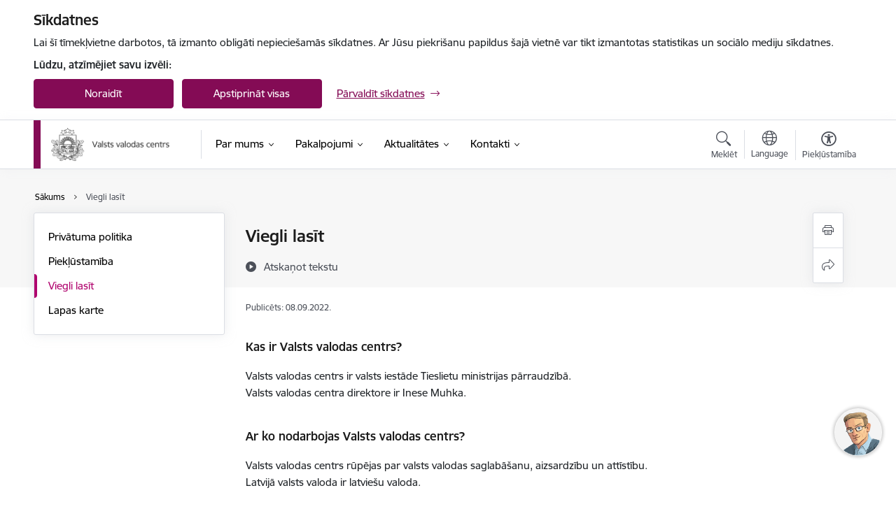

--- FILE ---
content_type: text/html; charset=UTF-8
request_url: https://www.vvc.gov.lv/lv/viegli-lasit?view=easy
body_size: 28030
content:
<!DOCTYPE html>
<html lang="lv" dir="ltr" prefix="og: https://ogp.me/ns#" class="hidden">
  <head>
    <meta charset="utf-8" />
<script>window.dataLayer = window.dataLayer || [];function gtag(){dataLayer.push(arguments)};gtag("js", new Date());gtag("set", "developer_id.dMDhkMT", true);gtag("config", "G-Y449MZDMMS", {"groups":"default","page_placeholder":"PLACEHOLDER_page_location","allow_ad_personalization_signals":false});</script>
<meta name="description" content="Kas ir Valsts valodas centrs? Valsts valodas centrs ir valsts iestāde Tieslietu ministrijas pārraudzībā. Valsts valodas centra direktore ir Inese Muhka. …" />
<link rel="canonical" href="https://www.vvc.gov.lv/lv/viegli-lasit" />
<meta property="og:type" content="website" />
<meta property="og:url" content="https://www.vvc.gov.lv/lv/viegli-lasit" />
<meta property="og:title" content="Viegli lasīt" />
<meta property="og:description" content="Kas ir Valsts valodas centrs? Valsts valodas centrs ir valsts iestāde Tieslietu ministrijas pārraudzībā. Valsts valodas centra direktore ir Inese Muhka. …" />
<meta name="twitter:card" content="summary_large_image" />
<meta name="twitter:description" content="Kas ir Valsts valodas centrs? Valsts valodas centrs ir valsts iestāde Tieslietu ministrijas pārraudzībā. Valsts valodas centra direktore ir Inese Muhka. …" />
<meta name="twitter:title" content="Viegli lasīt" />
<meta name="MobileOptimized" content="width" />
<meta name="HandheldFriendly" content="true" />
<meta name="viewport" content="width=device-width, initial-scale=1.0, minimum-scale=1.0" />
<link rel="preload" href="https://www.vvc.gov.lv/themes/custom/ministry/assets/fonts/webfonts/356EBC_27_0.woff2" as="font" crossorigin="" />
<link rel="preload" href="https://www.vvc.gov.lv/themes/custom/ministry/assets/fonts/webfonts/356EBC_2B_0.woff2" as="font" crossorigin="" />
<link rel="preload" href="https://www.vvc.gov.lv/themes/custom/ministry/assets/fonts/webfonts/356EBC_29_0.woff2" as="font" crossorigin="" />
<style>:root {--brand-color: #840B55;--brand-color01: #B0036E;--logo-color: #840B55;}</style>
<style>#sliding-popup.sliding-popup-top { position: fixed; }</style>
<style>.footer_bg_img { background-image: url(https://www.vvc.gov.lv/sites/vvc/files/styles/front_bg/public/gallery_images/Noform%C4%93jums%20bez%20nosaukuma%20%2812%29.png?itok=dZM1ddwu); }</style>
<link rel="icon" href="/themes/custom/ministry/favicon_authority.png" type="image/png" />
<link rel="alternate" hreflang="lv" href="https://www.vvc.gov.lv/lv/viegli-lasit" />
<script src="/sites/vvc/files/eu_cookie_compliance/eu_cookie_compliance.script.js?t8vgfg" defer></script>
<script>window.a2a_config=window.a2a_config||{};a2a_config.callbacks=[];a2a_config.overlays=[];a2a_config.templates={};</script>

    <title>Viegli lasīt | Valsts valodas centrs</title>
    <link rel="stylesheet" media="all" href="/sites/vvc/files/css/css_Q2Q1c9Z6RdXlgNpAm49CSb0QRenQ1DzXbBIY6yVuD9Q.css" />
<link rel="stylesheet" media="all" href="/sites/vvc/files/css/css_9Q0cNVRtu1D_7_--9OQG3letlqPsE5Lrxj2rne3YUwY.css" />

    
  </head>
          
      <body data-theme="tieslietu_ministrija" class="node-422 node-type--basic-page theme-authority type-basic_page role--anonymous with-subnav no-sidebar">
    <div id="skip">
      <a href="#content-area" class="visually-hidden focusable skip-link jump-to-main-navigation">
        Pāriet uz lapas saturu
      </a>
    </div>
    
      <div class="dialog-off-canvas-main-canvas" data-off-canvas-main-canvas>
    <div class="spinner-border spinner-border-sm ajax-loader hide"></div>


  <!-- ___ MAIN CONTENT GRID LOGIC  -->
                
  
<!-- ___ /MAIN CONTENT GRID LOGIC  -->

<div class="layout-container">

  <!-- ______________________ HEADER _______________________ -->
  <div class="header-wrapper">
  <div id="cookie-element-wrap"></div>
      <header id="header">
      <div class="container">
        <div id="header-region">
            <div id="block-ministry-branding" class="settings-tray-editable block-system block-ministry-branding" data-drupal-settingstray="editable">
  
    
                <a href="/lv" title="Valsts valodas centrs" rel="home" class="site-logo logo-default" tabindex="0">
      <img src="/sites/vvc/files/top_lv_melns_1.png" alt="Valsts valodas centrs" />
    </a>
  
              <a href="/lv" title="Valsts valodas centrs" rel="home" class="site-logo logo-white" tabindex="0">
      <img src="/sites/vvc/files/vvc_smalltop_eng_white_0.png" alt="Valsts valodas centrs" />
    </a>
  
              <a href="/lv" title="Valsts valodas centrs" rel="home" class="site-logo logo-black" tabindex="0">
      <img src="/sites/vvc/files/top_lv_melns_0.png" alt="Valsts valodas centrs" />
    </a>
  
              <a href="/lv" title="Valsts valodas centrs" rel="home" class="site-logo logo-yellow" tabindex="0">
      <img src="/sites/vvc/files/top_lv_dzelt_0.png" alt="Valsts valodas centrs" />
    </a>
  
</div>
<div id="block-menucustomblock" class="settings-tray-editable block-menu-custom block-menucustomblock" data-drupal-settingstray="editable">
  
    
      


<nav class="navbar navbar-expand-xl" aria-label="Galvenā navigācija">
  <button class="navbar-toggler" type="button" data-toggle="collapse" data-target="#mobileMenuElement" aria-controls="mobileMenuElement" aria-expanded="false" aria-label="Toggle navigation">
    <span class="fal icon-bars"></span>
    <span class="menu-mobile-text d-none d-sm-block d-md-none d-flex justify-content-center flex-column">
        Izvēlne
    </span>
  </button>

    <div class="menu-mobile-tab">
    <span class="fal icon-bars"></span>
    <span class="navbar-toggler-text">Izvēlne</span>
  </div>

  <div class="collapse navbar-collapse" id="mobileMenuElement">
    <div id="menu-tree-main">

      <div id="menu-tree-mobile">
        <div id="menu-header">
          <div class="close-menu rounded-circle" data-toggle="collapse" data-target="#mobileMenuElement" aria-controls="mobileMenuElement" aria-expanded="false" aria-label="Toggle navigation">
            <span class="icon-times"></span>
          </div>
        </div>

        <div class="menu-mobile-current-title">
          <div class="menu-title"></div>
          <div class="back-menu">
            <div class="back-icon icon-level-back"></div>
            <div class="back-text">Atpakaļ</div>
          </div>
          <div class="history-tree">
          </div>
        </div>

        <ul class="main-nav">
        </ul>

        <div class="placeholder-user-tools-language"></div>
        <div class="placeholder-user-tools-settings"></div>

        <ul id="nav-initial">
                      <li class=" has-children nav-item">
                              <a href="/lv/par-mums"   data-uuid="994e6569-96bd-4ae9-a49f-b1559d7d7bb9" class="nav-link">
                  Par mums
                                  </a>
                <ul class="child-nav" data-uuid="994e6569-96bd-4ae9-a49f-b1559d7d7bb9">
                                            <li data-uuid="71234730-74f4-4a70-8cf6-1c975495d4e1" class="nav-item mobile-without-children">
      <a href="/lv/darbinieks/inese-muhka-0"   class="nav-link">
      Vadība
            </a>
    </li>
  
                                            <li data-uuid="32101c9b-7d7a-406d-b7b6-7526597388c5" class="nav-item mobile-without-children">
      <a href="/lv/struktura"   class="nav-link">
      Struktūra
            </a>
    </li>
  
                                            <li data-parent-uuid="ac67317e-fa26-418f-bf8d-601ba5ac60ac" class="has-children nav-item">
      <a href="/lv/darbibas-jomas"   data-uuid="ac67317e-fa26-418f-bf8d-601ba5ac60ac" class="nav-link">
        Darbības jomas
              </a>
      <ul class="child-nav" data-uuid="ac67317e-fa26-418f-bf8d-601ba5ac60ac">
                        <li data-parent-uuid="6a09fe45-4983-4dbb-b85d-20beff32e540" class="has-children nav-item">
      <a href="/lv/valodas-kontrole"   data-uuid="6a09fe45-4983-4dbb-b85d-20beff32e540" class="nav-link">
        Valodas kontrole
              </a>
      <ul class="child-nav" data-uuid="6a09fe45-4983-4dbb-b85d-20beff32e540">
                        <li data-uuid="165d2cf0-02c5-40cd-ae26-883adf7ca695" class="nav-item mobile-without-children">
      <a href="/lv/sabiedriskie-paligi"   class="nav-link">
      Brīvprātīgie sabiedriskie palīgi
            </a>
    </li>
  
                        <li data-uuid="42b9b146-33ae-4139-bebc-f7e0e8835ba8" class="nav-item mobile-without-children">
      <a href="/lv/vadlinijas"   class="nav-link">
      Vadlīnijas
            </a>
    </li>
  
                        <li data-uuid="d471b840-b987-4656-80b1-19b652e79c06" class="nav-item mobile-without-children">
      <a href="/lv/mani-administrativa-parkapuma-procesi-un-naudas-sodu-samaksa"   class="nav-link">
      Administratīvo sodu pārbaude un nomaksa
            </a>
    </li>
  
                        <li data-uuid="54438811-1293-49d9-96be-706a3e779f3c" class="nav-item mobile-without-children">
      <a href="/lv/eiropas-parlamenta-velesanas"   class="nav-link">
      Priekšvēlēšanu aģitācija
            </a>
    </li>
  
                        <li data-uuid="65b5c422-c3b5-44a4-a791-64cf389d91b7" class="nav-item mobile-without-children">
      <a href="/lv/uznemejiem"   class="nav-link">
      Uzņēmējiem
            </a>
    </li>
  
                        <li data-uuid="784e7f2c-458b-4fd8-a608-dbc17469e4b0" class="nav-item mobile-without-children">
      <a href="/lv/publiskas-personas-institucijam-un-kapitalsabiedribam"   class="nav-link">
      Publiskas personas institūcijām un kapitālsabiedrībām
            </a>
    </li>
  
              </ul>
    </li>
  
                        <li data-uuid="a26bb798-8d6c-4604-9cec-1448464c5b96" class="nav-item mobile-without-children">
      <a href="/lv/tulkojumi"   class="nav-link">
      Tulkojumi
            </a>
    </li>
  
                        <li data-parent-uuid="e1982dc5-808b-4de1-b1af-b88ad839c2b3" class="has-children nav-item">
      <a href="/lv/terminologija"   data-uuid="e1982dc5-808b-4de1-b1af-b88ad839c2b3" class="nav-link">
        Terminoloģija
              </a>
      <ul class="child-nav" data-uuid="e1982dc5-808b-4de1-b1af-b88ad839c2b3">
                        <li data-uuid="c122b49e-25cd-444b-87e3-06b4499d3dbd" class="nav-item mobile-without-children">
      <a href="/lv/terminu-saraksti"   class="nav-link">
      Terminu saraksti
            </a>
    </li>
  
                        <li data-uuid="e6ee8704-8e31-4547-8908-504af0b7f03f" class="nav-item mobile-without-children">
      <a href="https://termini.gov.lv/"  data-external-link="TRUE" class="nav-link">
      Terminu datubāze
            </a>
    </li>
  
                        <li data-uuid="4461fced-9830-41d1-b01c-8c7e352cdc22" class="nav-item mobile-without-children">
      <a href="/lv/darba-grupas"   class="nav-link">
      Darba grupas
            </a>
    </li>
  
              </ul>
    </li>
  
              </ul>
    </li>
  
                                            <li data-parent-uuid="2e19920a-f88e-4ebd-9b9a-bdc9463952ad" class="has-children nav-item">
      <a href="/lv/publikacijas-un-parskati"   data-uuid="2e19920a-f88e-4ebd-9b9a-bdc9463952ad" class="nav-link">
        Publikācijas un pārskati
              </a>
      <ul class="child-nav" data-uuid="2e19920a-f88e-4ebd-9b9a-bdc9463952ad">
                        <li data-uuid="2aa0d4fe-e5e1-4552-a717-5fc0bcede938" class="nav-item mobile-without-children">
      <a href="/lv/publikacijas"   class="nav-link">
      Publikācijas
            </a>
    </li>
  
                        <li data-uuid="845ccc8a-0fca-4354-8776-d4192cb4fea1" class="nav-item mobile-without-children">
      <a href="/lv/publiskie-parskati"   class="nav-link">
      Publiskais gada pārskats
            </a>
    </li>
  
                        <li data-uuid="a423e252-0da4-474b-a17c-04078c7c6aa4" class="nav-item mobile-without-children">
      <a href="/lv/citi-parskati"   class="nav-link">
      Citi pārskati
            </a>
    </li>
  
              </ul>
    </li>
  
                                            <li data-parent-uuid="4cf090f5-1598-4b22-9419-dd25fc3c0eae" class="has-children nav-item">
      <a href="/lv/komisijas"   data-uuid="4cf090f5-1598-4b22-9419-dd25fc3c0eae" class="nav-link">
        Komisijas
              </a>
      <ul class="child-nav" data-uuid="4cf090f5-1598-4b22-9419-dd25fc3c0eae">
                        <li data-uuid="a1077116-d65f-47f2-8fc2-537d87c4bb5e" class="nav-item mobile-without-children">
      <a href="/lv/latviesu-valodas-ekspertu-komisija"   class="nav-link">
      Latviešu valodas ekspertu komisija
            </a>
    </li>
  
                        <li data-uuid="2c32a2cd-22e6-4f92-b739-1f3d2f9c8d5a" class="nav-item mobile-without-children">
      <a href="/lv/vietvardu-apakskomisija"   class="nav-link">
      Vietvārdu apakškomisija
            </a>
    </li>
  
                        <li data-uuid="5f37020f-8efa-43fa-be88-f38fad30430e" class="nav-item mobile-without-children">
      <a href="/lv/latgaliesu-rakstu-valodas-apakskomisija"   class="nav-link">
      Latgaliešu rakstu valodas apakškomisija
            </a>
    </li>
  
                        <li data-uuid="66278e5a-2be8-4c11-8d77-aa2e8f4b3698" class="nav-item mobile-without-children">
      <a href="/lv/kalendarvardu-ekspertu-komisija"   class="nav-link">
      Kalendārvārdu ekspertu komisija
            </a>
    </li>
  
                        <li data-uuid="100a0604-89af-4fb6-b401-22f6d28eb932" class="nav-item mobile-without-children">
      <a href="/lv/libiesu-valodas-ekspertu-komisija"   class="nav-link">
      Lībiešu valodas ekspertu komisija
            </a>
    </li>
  
              </ul>
    </li>
  
                                            <li data-parent-uuid="7cf75879-75cf-4b25-b825-3c2098e69611" class="has-children nav-item">
      <a href="/lv/normativie-akti"   data-uuid="7cf75879-75cf-4b25-b825-3c2098e69611" class="nav-link">
        Normatīvie akti
              </a>
      <ul class="child-nav" data-uuid="7cf75879-75cf-4b25-b825-3c2098e69611">
                        <li data-uuid="282ffa0e-e110-49a4-9691-f8d489067a27" class="nav-item mobile-without-children">
      <a href="/lv/valsts-valodas-centra-reglaments"   class="nav-link">
      Valsts valodas centra reglaments
            </a>
    </li>
  
                        <li data-uuid="67c50433-48b5-4e8e-a7d7-3efa9c53af84" class="nav-item mobile-without-children">
      <a href="/lv/likumi"   class="nav-link">
      Likumi
            </a>
    </li>
  
                        <li data-uuid="07069cb8-16a9-416b-950e-178672734543" class="nav-item mobile-without-children">
      <a href="/lv/ministru-kabineta-noteikumi-un-instrukcijas"   class="nav-link">
      Ministru kabineta noteikumi un instrukcijas
            </a>
    </li>
  
                        <li data-uuid="1f7500ba-27fe-4b10-ab78-d26e441caeeb" class="nav-item mobile-without-children">
      <a href="/lv/politikas-planosanas-dokumenti-un-citi-dokumenti"   class="nav-link">
      Politikas plānošanas dokumenti un citi dokumenti
            </a>
    </li>
  
              </ul>
    </li>
  
                                            <li data-uuid="89562631-a312-4762-8b0d-9d2d21813bd7" class="nav-item mobile-without-children">
      <a href="/lv/trauksmes-celsana"   class="nav-link">
      Trauksmes celšana
            </a>
    </li>
  
                                            <li data-uuid="9befa8cf-3874-46dc-9365-21a89375ad02" class="nav-item mobile-without-children">
      <a href="/lv/etika-un-klientu-apkalposanas-standarts"   class="nav-link">
      Ētika un klientu apkalpošanas standarts
            </a>
    </li>
  
                                            <li data-uuid="1b29df1f-ed96-4545-ba29-c6076b0bad46" class="nav-item mobile-without-children">
      <a href="/lv/starptautiska-sadarbiba-un-projekti"   class="nav-link">
      Starptautiskā sadarbība
            </a>
    </li>
  
                                            <li data-parent-uuid="5cfd85f7-2af9-4dd0-9d88-fbf590fa430e" class="has-children nav-item">
      <a href="/lv/budzets-0"   data-uuid="5cfd85f7-2af9-4dd0-9d88-fbf590fa430e" class="nav-link">
        Budžets
              </a>
      <ul class="child-nav" data-uuid="5cfd85f7-2af9-4dd0-9d88-fbf590fa430e">
                        <li data-uuid="c8541df4-5456-44bf-bceb-7e1cfe9d103a" class="nav-item mobile-without-children">
      <a href="/lv/budzets-0"   class="nav-link">
      2025. gada budžets
            </a>
    </li>
  
              </ul>
    </li>
  
                                            <li data-uuid="2fd9b01e-68e1-4992-b569-13cfe5b1f873" class="nav-item mobile-without-children">
      <a href="/lv/ipasumi"   class="nav-link">
      Īpašumi
            </a>
    </li>
  
                                            <li data-uuid="88eb516c-832b-431e-bde8-a6c001edb967" class="nav-item mobile-without-children">
      <a href="/lv/iepirkumi"   class="nav-link">
      Iepirkumi
            </a>
    </li>
  
                                            <li data-parent-uuid="0459beb2-369e-4570-bd37-137989817594" class="has-children nav-item">
      <a href="/lv/vakances-0"   data-uuid="0459beb2-369e-4570-bd37-137989817594" class="nav-link">
        Vakances
              </a>
      <ul class="child-nav" data-uuid="0459beb2-369e-4570-bd37-137989817594">
                        <li data-uuid="23152ec5-a634-4171-909c-0a00c5efd730" class="nav-item mobile-without-children">
      <a href="/lv/sabiedrisko-paligu-instituts"   class="nav-link">
      Sabiedrisko palīgu institūts
            </a>
    </li>
  
              </ul>
    </li>
  
                                            <li data-uuid="ba224a15-1861-4528-b281-eea9bfbbe762" class="nav-item mobile-without-children">
      <a href="/lv/projekti"   class="nav-link">
      Projekti
            </a>
    </li>
  
                                  </ul>
                          </li>
                      <li class=" has-children nav-item">
                              <a href="/lv/pakalpojumi-0"   data-uuid="4a1cbca0-407b-4991-b586-3f1eb0f8fc38" class="nav-link">
                  Pakalpojumi
                                  </a>
                <ul class="child-nav" data-uuid="4a1cbca0-407b-4991-b586-3f1eb0f8fc38">
                                            <li data-uuid="3d24c6cf-a1f4-4a7a-9eaa-939173454c29" class="nav-item mobile-without-children">
      <a href="/lv/form/iesniegums-valsts-valodas-centra"   class="nav-link">
      Nosūti ziņojumu
            </a>
    </li>
  
                                            <li data-uuid="63b82d4a-be57-445b-94a1-eda6c1f9e37b" class="nav-item mobile-without-children">
      <a href="/lv/iesniegumu-iesniegsanas-kartiba-valsts-valodas-centra"   class="nav-link">
      Iesniegumu iesniegšanas kārtība Valsts valodas centrā
            </a>
    </li>
  
                                            <li data-parent-uuid="bd4cf3df-1b15-4486-88cb-d49dd6b0fd30" class="has-children nav-item">
      <a href="/lv/skaidrojumi-un-valodas-konsultacijas"   data-uuid="bd4cf3df-1b15-4486-88cb-d49dd6b0fd30" class="nav-link">
        Skaidrojumi un valodas konsultācijas
              </a>
      <ul class="child-nav" data-uuid="bd4cf3df-1b15-4486-88cb-d49dd6b0fd30">
                        <li data-uuid="0b4d0b6c-a4c8-4e0d-a4a3-96c6afe3403a" class="nav-item mobile-without-children">
      <a href="/lv/latviesu-literaras-valodas-konsultaciju-apkopojums"   class="nav-link">
      Latviešu literārās valodas konsultāciju apkopojums
            </a>
    </li>
  
                        <li data-parent-uuid="612a1466-9198-4129-b2da-8e2895840d83" class="has-children nav-item">
      <a href="/lv/latgaliesu-rakstu-valodas-konsultaciju-apkopojums"   data-uuid="612a1466-9198-4129-b2da-8e2895840d83" class="nav-link">
        Latgaliešu rakstu valodas konsultāciju apkopojums
              </a>
      <ul class="child-nav" data-uuid="612a1466-9198-4129-b2da-8e2895840d83">
                        <li data-uuid="db0e0cd0-d9b4-45e4-a0a2-a989fa105204" class="nav-item mobile-without-children">
      <a href="/lv/latgaliesu-rakstu-valodas-avoti-un-materiali"   class="nav-link">
      Latgaliešu rakstu valodas avoti un materiāli
            </a>
    </li>
  
              </ul>
    </li>
  
                        <li data-uuid="9a683b80-d6fb-4040-97f1-9026e4c5e7b9" class="nav-item mobile-without-children">
      <a href="/lv/valsts-valodas-centra-skaidrojumi"   class="nav-link">
      Valsts valodas centra skaidrojumi
            </a>
    </li>
  
              </ul>
    </li>
  
                                            <li data-uuid="0480cf9a-a9ab-456c-866c-6513c97a33ea" class="nav-item mobile-without-children">
      <a href="/lv/e-dokumenti"   class="nav-link">
      E-dokumenti
            </a>
    </li>
  
                                  </ul>
                          </li>
                      <li class=" has-children nav-item">
                              <a href="/lv/jaunumi"   data-uuid="cdaf4d38-4b20-4f23-93be-d4fbe4e19a6c" class="nav-link">
                  Aktualitātes
                                  </a>
                <ul class="child-nav" data-uuid="cdaf4d38-4b20-4f23-93be-d4fbe4e19a6c">
                                            <li data-uuid="0972067e-6f3e-4cf3-ac24-5133c92c85f8" class="nav-item mobile-without-children">
      <a href="/lv/jaunumi"   class="nav-link">
      Aktualitātes
            </a>
    </li>
  
                                            <li data-uuid="6b90066e-ac88-4ae4-94aa-d82e1979eb10" class="nav-item mobile-without-children">
      <a href="/lv/sabiedribas-lidzdaliba"   class="nav-link">
      Sabiedrības līdzdalība
            </a>
    </li>
  
                                            <li data-parent-uuid="dc3108ba-5a0c-4e64-900d-e937a45d562f" class="has-children nav-item">
      <a href="/lv/akcijas"   data-uuid="dc3108ba-5a0c-4e64-900d-e937a45d562f" class="nav-link">
        Akcijas
              </a>
      <ul class="child-nav" data-uuid="dc3108ba-5a0c-4e64-900d-e937a45d562f">
                        <li data-uuid="f15572bb-3b0d-4f33-9c17-e6aaedfdd480" class="nav-item mobile-without-children">
      <a href="/lv/latviesu-valodai-draudziga-vide"   class="nav-link">
      &#039;&#039;Latviešu valodai draudzīga vide&#039;&#039;
            </a>
    </li>
  
                        <li data-uuid="6d79989d-1990-49c2-9e59-918cd187701c" class="nav-item mobile-without-children">
      <a href="/lv/latvijas-mediju-valodas-balva"   class="nav-link">
      “Latvijas mediju valodas balva”
            </a>
    </li>
  
              </ul>
    </li>
  
                                            <li data-uuid="c59868a3-7c24-460a-9e23-993e671e2aaf" class="nav-item mobile-without-children">
      <a href="/lv/konference-latviesu-valoda-eiropas-savieniba"   class="nav-link">
      Konference “Latviešu valoda Eiropas Savienībā”
            </a>
    </li>
  
                                            <li data-uuid="ab39676a-a5c0-4608-8d6e-d5a164bd7794" class="nav-item mobile-without-children">
      <a href="/lv/birokratijas-mazinasana"   class="nav-link">
      Birokrātijas mazināšana
            </a>
    </li>
  
                                  </ul>
                          </li>
                      <li class=" has-children nav-item">
                              <a href="/lv/iestades-kontakti"   data-uuid="dae71373-317e-4722-84ad-5979094181d3" class="nav-link">
                  Kontakti
                                  </a>
                <ul class="child-nav" data-uuid="dae71373-317e-4722-84ad-5979094181d3">
                                            <li data-uuid="a26dda50-5f00-4030-b79c-a5bb3a3506f0" class="nav-item mobile-without-children">
      <a href="/lv/iestades-kontakti"   class="nav-link">
      Iestādes kontakti
            </a>
    </li>
  
                                            <li data-uuid="19fbc207-42e2-4a0a-9947-d500361cb4a0" class="nav-item mobile-without-children">
      <a href="/lv/darbinieki"   class="nav-link">
      Darbinieku kontakti
            </a>
    </li>
  
                                            <li data-uuid="5f5b0fd4-ffa8-4bb2-971c-025b45ec5d1b" class="nav-item mobile-without-children">
      <a href="/lv/strukturvienibas"   class="nav-link">
      Struktūrvienību kontakti
            </a>
    </li>
  
                                            <li data-uuid="7c3355f4-db92-4cb8-b818-d6a9069b444f" class="nav-item mobile-without-children">
      <a href="/lv/filiale/valodas-kontroles-biroji-arpus-rigas"   class="nav-link">
      Valodas kontroles biroji ārpus Rīgas
            </a>
    </li>
  
                                  </ul>
                          </li>
                  </ul>

      </div>

      <div id="menu-footer">
        <div class="close-menu-bottom rounded-circle" data-toggle="collapse" data-target="#mobileMenuElement" aria-controls="mobileMenuElement" aria-expanded="false" aria-label="Toggle navigation">
          <span class="icon-times"></span>
        </div>
      </div>

      <div id="menu-tree-full" class="level-0">
        <ul class="main-nav">
                                              <li class=" has-children nav-item" data-menu-link="994e6569-96bd-4ae9-a49f-b1559d7d7bb9">
            <a href="/lv/par-mums"  data-uuid="994e6569-96bd-4ae9-a49f-b1559d7d7bb9"  class="nav-link">
              <span class="item-title" >Par mums</span>
              <span class="item-desc">Valsts valodas centrs ir tieslietu ministra pārraudzībā esoša tiešās pārvaldes iestāde, kas darbojas saskaņā ar Ministru kabineta apstiprināto &quot;Valsts valodas centra nolikumu&quot;.</span>
            </a>
                                                <ul class="child-nav" data-uuid="994e6569-96bd-4ae9-a49f-b1559d7d7bb9">
                                                          <li data-parent-uuid="71234730-74f4-4a70-8cf6-1c975495d4e1" class=" nav-item">
          <a href="/lv/darbinieks/inese-muhka-0"   data-uuid="71234730-74f4-4a70-8cf6-1c975495d4e1" class="nav-link">
              <span class="item-title" >Vadība</span>
              <span class="item-desc">Informācija par iestādes direktori - CV un kontaktinformācija.</span>
          </a>
          <ul class="child-nav" data-uuid="71234730-74f4-4a70-8cf6-1c975495d4e1">
                      </ul>
      </li>
      
                                                          <li data-parent-uuid="32101c9b-7d7a-406d-b7b6-7526597388c5" class=" nav-item">
          <a href="/lv/struktura"   data-uuid="32101c9b-7d7a-406d-b7b6-7526597388c5" class="nav-link">
              <span class="item-title" >Struktūra</span>
              <span class="item-desc">Iestādes struktūrvienību saraksts, savstarpējās padotības shēma un darbinieku kontakti.</span>
          </a>
          <ul class="child-nav" data-uuid="32101c9b-7d7a-406d-b7b6-7526597388c5">
                      </ul>
      </li>
      
                                                          <li data-parent-uuid="ac67317e-fa26-418f-bf8d-601ba5ac60ac" class="has-children nav-item">
          <a href="/lv/darbibas-jomas"   data-uuid="ac67317e-fa26-418f-bf8d-601ba5ac60ac" class="nav-link">
              <span class="item-title" >Darbības jomas</span>
              <span class="item-desc">Valsts valodas centra darbības virzieni, funkcijas un uzdevumi.</span>
          </a>
          <ul class="child-nav" data-uuid="ac67317e-fa26-418f-bf8d-601ba5ac60ac">
                                          <li data-parent-uuid="6a09fe45-4983-4dbb-b85d-20beff32e540" class="has-children nav-item">
          <a href="/lv/valodas-kontrole"   data-uuid="6a09fe45-4983-4dbb-b85d-20beff32e540" class="nav-link">
              <span class="item-title" >Valodas kontrole</span>
              <span class="item-desc">Valsts valodas centra darbības mērķis un viena no tā galvenajām funkcijām ir Valsts valodas likuma un citu ar valsts valodas lietošanu saistīto normatīvo aktu izpildes kontrole.</span>
          </a>
          <ul class="child-nav" data-uuid="6a09fe45-4983-4dbb-b85d-20beff32e540">
                                          <li data-parent-uuid="165d2cf0-02c5-40cd-ae26-883adf7ca695" class=" nav-item">
          <a href="/lv/sabiedriskie-paligi"   data-uuid="165d2cf0-02c5-40cd-ae26-883adf7ca695" class="nav-link">
              <span class="item-title" >Brīvprātīgie sabiedriskie palīgi</span>
              <span class="item-desc">Valsts valodas centra izveidotā “Sabiedrisko palīgu institūta” mērķis ir sniegt iespēju Latvijas iedzīvotājiem saņemt individuālas konsultācijas par Valsts valodas likuma nozīmi un tā ievērošanu.</span>
          </a>
          <ul class="child-nav" data-uuid="165d2cf0-02c5-40cd-ae26-883adf7ca695">
                      </ul>
      </li>
      
                                          <li data-parent-uuid="42b9b146-33ae-4139-bebc-f7e0e8835ba8" class=" nav-item">
          <a href="/lv/vadlinijas"   data-uuid="42b9b146-33ae-4139-bebc-f7e0e8835ba8" class="nav-link">
              <span class="item-title" >Vadlīnijas</span>
              <span class="item-desc">Vadlīnijas par Valsts valodas likuma piemērošanu un citi noderīgi materiāli, kas skaidro normatīvo aktu ievērošanu valsts valodas lietošanas jomā.</span>
          </a>
          <ul class="child-nav" data-uuid="42b9b146-33ae-4139-bebc-f7e0e8835ba8">
                      </ul>
      </li>
      
                                          <li data-parent-uuid="d471b840-b987-4656-80b1-19b652e79c06" class=" nav-item">
          <a href="/lv/mani-administrativa-parkapuma-procesi-un-naudas-sodu-samaksa"   data-uuid="d471b840-b987-4656-80b1-19b652e79c06" class="nav-link">
              <span class="item-title" >Administratīvo sodu pārbaude un nomaksa</span>
              <span class="item-desc">Iespēja saņemt informāciju par piemērotajiem administratīvajiem sodiem un veikt to apmaksu, izmantojot e-pakalpojumu portālā www.latvija.lv.</span>
          </a>
          <ul class="child-nav" data-uuid="d471b840-b987-4656-80b1-19b652e79c06">
                      </ul>
      </li>
      
                                          <li data-parent-uuid="54438811-1293-49d9-96be-706a3e779f3c" class=" nav-item">
          <a href="/lv/eiropas-parlamenta-velesanas"   data-uuid="54438811-1293-49d9-96be-706a3e779f3c" class="nav-link">
              <span class="item-title" >Priekšvēlēšanu aģitācija</span>
              <span class="item-desc">Valsts valodas centrs ir viena no institūcijām, kas veic priekšvēlēšanu aģitācijas uzraudzību pirms Saeimas, pašvaldību domju un Eiropas Parlamenta vēlēšanām. Valsts valodas centrs uzrauga valodas lietojumu priekšvēlēšanu aģitācijā.</span>
          </a>
          <ul class="child-nav" data-uuid="54438811-1293-49d9-96be-706a3e779f3c">
                      </ul>
      </li>
      
                                          <li class="nav-item nav-list-item">
          <a href="/lv/uznemejiem"  class="nav-link">
              <span class="item-title" >Uzņēmējiem</span>
          </a>
      </li>
      
                                          <li class="nav-item nav-list-item">
          <a href="/lv/publiskas-personas-institucijam-un-kapitalsabiedribam"  class="nav-link">
              <span class="item-title" >Publiskas personas institūcijām un kapitālsabiedrībām</span>
          </a>
      </li>
      
                      </ul>
      </li>
      
                                          <li data-parent-uuid="a26bb798-8d6c-4604-9cec-1448464c5b96" class=" nav-item">
          <a href="/lv/tulkojumi"   data-uuid="a26bb798-8d6c-4604-9cec-1448464c5b96" class="nav-link">
              <span class="item-title" >Tulkojumi</span>
              <span class="item-desc">Viena no Valsts valodas centra funkcijām ir nodrošināt Latvijas Republikai saistošo starptautisko līgumu, kā arī Eiropas Savienības institūciju un starptautisko organizāciju izdoto tiesību aktu vai citu dokumentu oficiālos tulkojumus latviešu valodā, Latvijas Republikas tiesību aktu tulkojumus Eiropas Savienības dalībvalstu valodās un minēto tulkojumu…</span>
          </a>
          <ul class="child-nav" data-uuid="a26bb798-8d6c-4604-9cec-1448464c5b96">
                      </ul>
      </li>
      
                                          <li data-parent-uuid="e1982dc5-808b-4de1-b1af-b88ad839c2b3" class="has-children nav-item">
          <a href="/lv/terminologija"   data-uuid="e1982dc5-808b-4de1-b1af-b88ad839c2b3" class="nav-link">
              <span class="item-title" >Terminoloģija</span>
              <span class="item-desc">Viena no Valsts valodas centra funkcijām ir veicināt vienotas, latviešu valodas normām atbilstošas terminoloģijas lietošanu tiesību aktos un citos dokumentos.</span>
          </a>
          <ul class="child-nav" data-uuid="e1982dc5-808b-4de1-b1af-b88ad839c2b3">
                                          <li data-parent-uuid="c122b49e-25cd-444b-87e3-06b4499d3dbd" class=" nav-item">
          <a href="/lv/terminu-saraksti"   data-uuid="c122b49e-25cd-444b-87e3-06b4499d3dbd" class="nav-link">
              <span class="item-title" >Terminu saraksti</span>
              <span class="item-desc">Valsts valodas centra un bijušā Tulkošanas un terminoloģijas centra darba grupās izstrādātie terminu saraksti.</span>
          </a>
          <ul class="child-nav" data-uuid="c122b49e-25cd-444b-87e3-06b4499d3dbd">
                      </ul>
      </li>
      
                                          <li class="nav-item nav-list-item">
          <a href="https://termini.gov.lv/"  data-external-link="TRUE" class="nav-link">
              <span class="item-title" >Terminu datubāze</span>
          </a>
      </li>
      
                                          <li class="nav-item nav-list-item">
          <a href="/lv/darba-grupas"  class="nav-link">
              <span class="item-title" >Darba grupas</span>
          </a>
      </li>
      
                      </ul>
      </li>
      
                      </ul>
      </li>
      
                                                          <li data-parent-uuid="2e19920a-f88e-4ebd-9b9a-bdc9463952ad" class="has-children nav-item">
          <a href="/lv/publikacijas-un-parskati"   data-uuid="2e19920a-f88e-4ebd-9b9a-bdc9463952ad" class="nav-link">
              <span class="item-title" >Publikācijas un pārskati</span>
              <span class="item-desc">Valsts valodas centra un bijušā Tulkošanas un terminoloģijas centra izdotās publikācijas un pārskati.</span>
          </a>
          <ul class="child-nav" data-uuid="2e19920a-f88e-4ebd-9b9a-bdc9463952ad">
                                          <li data-parent-uuid="2aa0d4fe-e5e1-4552-a717-5fc0bcede938" class=" nav-item">
          <a href="/lv/publikacijas"   data-uuid="2aa0d4fe-e5e1-4552-a717-5fc0bcede938" class="nav-link">
              <span class="item-title" >Publikācijas</span>
              <span class="item-desc">Valsts valodas centra un bijušā Tulkošanas un terminoloģijas centra izdotās publikācijas.</span>
          </a>
          <ul class="child-nav" data-uuid="2aa0d4fe-e5e1-4552-a717-5fc0bcede938">
                      </ul>
      </li>
      
                                          <li data-parent-uuid="845ccc8a-0fca-4354-8776-d4192cb4fea1" class=" nav-item">
          <a href="/lv/publiskie-parskati"   data-uuid="845ccc8a-0fca-4354-8776-d4192cb4fea1" class="nav-link">
              <span class="item-title" >Publiskais gada pārskats</span>
              <span class="item-desc">Publiskajos pārskatos ir pieejama apkopojoša informācija par iestādes mērķiem un darba rezultātiem, par finansējuma izlietojumu, kā arī plānotās prioritātes nākamajam gadam.</span>
          </a>
          <ul class="child-nav" data-uuid="845ccc8a-0fca-4354-8776-d4192cb4fea1">
                      </ul>
      </li>
      
                                          <li data-parent-uuid="a423e252-0da4-474b-a17c-04078c7c6aa4" class=" nav-item">
          <a href="/lv/citi-parskati"   data-uuid="a423e252-0da4-474b-a17c-04078c7c6aa4" class="nav-link">
              <span class="item-title" >Citi pārskati</span>
              <span class="item-desc">Citi Valsts valodas centra sagatavotie pārskati.</span>
          </a>
          <ul class="child-nav" data-uuid="a423e252-0da4-474b-a17c-04078c7c6aa4">
                      </ul>
      </li>
      
                      </ul>
      </li>
      
                                                          <li data-parent-uuid="4cf090f5-1598-4b22-9419-dd25fc3c0eae" class="has-children nav-item">
          <a href="/lv/komisijas"   data-uuid="4cf090f5-1598-4b22-9419-dd25fc3c0eae" class="nav-link">
              <span class="item-title" >Komisijas</span>
              <span class="item-desc">Valsts valodas centra komisijas un apakškomisijas.</span>
          </a>
          <ul class="child-nav" data-uuid="4cf090f5-1598-4b22-9419-dd25fc3c0eae">
                                          <li data-parent-uuid="a1077116-d65f-47f2-8fc2-537d87c4bb5e" class=" nav-item">
          <a href="/lv/latviesu-valodas-ekspertu-komisija"   data-uuid="a1077116-d65f-47f2-8fc2-537d87c4bb5e" class="nav-link">
              <span class="item-title" >Latviešu valodas ekspertu komisija</span>
              <span class="item-desc">Latviešu valodas ekspertu komisijas darbība un svarīgākie lēmumi.</span>
          </a>
          <ul class="child-nav" data-uuid="a1077116-d65f-47f2-8fc2-537d87c4bb5e">
                      </ul>
      </li>
      
                                          <li data-parent-uuid="2c32a2cd-22e6-4f92-b739-1f3d2f9c8d5a" class=" nav-item">
          <a href="/lv/vietvardu-apakskomisija"   data-uuid="2c32a2cd-22e6-4f92-b739-1f3d2f9c8d5a" class="nav-link">
              <span class="item-title" >Vietvārdu apakškomisija</span>
              <span class="item-desc">Vietvārdu apakškomisijas darbība un svarīgākie lēmumi.</span>
          </a>
          <ul class="child-nav" data-uuid="2c32a2cd-22e6-4f92-b739-1f3d2f9c8d5a">
                      </ul>
      </li>
      
                                          <li data-parent-uuid="5f37020f-8efa-43fa-be88-f38fad30430e" class=" nav-item">
          <a href="/lv/latgaliesu-rakstu-valodas-apakskomisija"   data-uuid="5f37020f-8efa-43fa-be88-f38fad30430e" class="nav-link">
              <span class="item-title" >Latgaliešu rakstu valodas apakškomisija</span>
              <span class="item-desc">Latgaliešu rakstu valodas apakškomisijas darbība un svarīgākie lēmumi.</span>
          </a>
          <ul class="child-nav" data-uuid="5f37020f-8efa-43fa-be88-f38fad30430e">
                      </ul>
      </li>
      
                                          <li data-parent-uuid="66278e5a-2be8-4c11-8d77-aa2e8f4b3698" class=" nav-item">
          <a href="/lv/kalendarvardu-ekspertu-komisija"   data-uuid="66278e5a-2be8-4c11-8d77-aa2e8f4b3698" class="nav-link">
              <span class="item-title" >Kalendārvārdu ekspertu komisija</span>
              <span class="item-desc">Kalendārvārdu ekspertu komisijas darbība un svarīgākie lēmumi.</span>
          </a>
          <ul class="child-nav" data-uuid="66278e5a-2be8-4c11-8d77-aa2e8f4b3698">
                      </ul>
      </li>
      
                                          <li data-parent-uuid="100a0604-89af-4fb6-b401-22f6d28eb932" class=" nav-item">
          <a href="/lv/libiesu-valodas-ekspertu-komisija"   data-uuid="100a0604-89af-4fb6-b401-22f6d28eb932" class="nav-link">
              <span class="item-title" >Lībiešu valodas ekspertu komisija</span>
              <span class="item-desc">Lībiešu valodas ekspertu komisijas darbība un svarīgākie lēmumi.</span>
          </a>
          <ul class="child-nav" data-uuid="100a0604-89af-4fb6-b401-22f6d28eb932">
                      </ul>
      </li>
      
                      </ul>
      </li>
      
                                                          <li data-parent-uuid="7cf75879-75cf-4b25-b825-3c2098e69611" class="has-children nav-item">
          <a href="/lv/normativie-akti"   data-uuid="7cf75879-75cf-4b25-b825-3c2098e69611" class="nav-link">
              <span class="item-title" >Normatīvie akti</span>
              <span class="item-desc">Šajā sadaļā apkopoti būtiskākie iekšējie un ārējie normatīvie akti, kas attiecināmi uz Valsts valodas centra darbību.</span>
          </a>
          <ul class="child-nav" data-uuid="7cf75879-75cf-4b25-b825-3c2098e69611">
                                          <li data-parent-uuid="282ffa0e-e110-49a4-9691-f8d489067a27" class=" nav-item">
          <a href="/lv/valsts-valodas-centra-reglaments"   data-uuid="282ffa0e-e110-49a4-9691-f8d489067a27" class="nav-link">
              <span class="item-title" >Valsts valodas centra reglaments</span>
              <span class="item-desc">Aicinām iepazīties ar Valsts valodas centra reglamentu.</span>
          </a>
          <ul class="child-nav" data-uuid="282ffa0e-e110-49a4-9691-f8d489067a27">
                      </ul>
      </li>
      
                                          <li data-parent-uuid="67c50433-48b5-4e8e-a7d7-3efa9c53af84" class=" nav-item">
          <a href="/lv/likumi"   data-uuid="67c50433-48b5-4e8e-a7d7-3efa9c53af84" class="nav-link">
              <span class="item-title" >Likumi</span>
              <span class="item-desc">Likumi, kas reglamentē valsts valodas lietošanu.</span>
          </a>
          <ul class="child-nav" data-uuid="67c50433-48b5-4e8e-a7d7-3efa9c53af84">
                      </ul>
      </li>
      
                                          <li data-parent-uuid="07069cb8-16a9-416b-950e-178672734543" class=" nav-item">
          <a href="/lv/ministru-kabineta-noteikumi-un-instrukcijas"   data-uuid="07069cb8-16a9-416b-950e-178672734543" class="nav-link">
              <span class="item-title" >Ministru kabineta noteikumi un instrukcijas</span>
              <span class="item-desc">Ministru kabineta noteikumi un Ministru kabineta instrukcijas, kas reglamentē valsts valodas lietošanu un Valsts valodas centra darbību.</span>
          </a>
          <ul class="child-nav" data-uuid="07069cb8-16a9-416b-950e-178672734543">
                      </ul>
      </li>
      
                                          <li data-parent-uuid="1f7500ba-27fe-4b10-ab78-d26e441caeeb" class=" nav-item">
          <a href="/lv/politikas-planosanas-dokumenti-un-citi-dokumenti"   data-uuid="1f7500ba-27fe-4b10-ab78-d26e441caeeb" class="nav-link">
              <span class="item-title" >Politikas plānošanas dokumenti un citi dokumenti</span>
              <span class="item-desc">Politikas plānošanas un citi dokumenti, kas attiecināmi uz Valsts valodas centra darbību.</span>
          </a>
          <ul class="child-nav" data-uuid="1f7500ba-27fe-4b10-ab78-d26e441caeeb">
                      </ul>
      </li>
      
                      </ul>
      </li>
      
                                                          <li data-parent-uuid="89562631-a312-4762-8b0d-9d2d21813bd7" class=" nav-item">
          <a href="/lv/trauksmes-celsana"   data-uuid="89562631-a312-4762-8b0d-9d2d21813bd7" class="nav-link">
              <span class="item-title" >Trauksmes celšana</span>
              <span class="item-desc">Saskaņā ar Trauksmes celšanas likumu ikvienam ir tiesības celt trauksmi publiskajā un privātajā sektorā par darba vidē novērotu sabiedrības interešu apdraudējumu.</span>
          </a>
          <ul class="child-nav" data-uuid="89562631-a312-4762-8b0d-9d2d21813bd7">
                      </ul>
      </li>
      
                                                          <li data-parent-uuid="9befa8cf-3874-46dc-9365-21a89375ad02" class=" nav-item">
          <a href="/lv/etika-un-klientu-apkalposanas-standarts"   data-uuid="9befa8cf-3874-46dc-9365-21a89375ad02" class="nav-link">
              <span class="item-title" >Ētika un klientu apkalpošanas standarts</span>
              <span class="item-desc">Ētikas kodeksā un klientu apkalpošanas standartā aprakstīti iestādes darbinieku profesionālās ētikas un uzvedības pamatprincipi.</span>
          </a>
          <ul class="child-nav" data-uuid="9befa8cf-3874-46dc-9365-21a89375ad02">
                      </ul>
      </li>
      
                                                          <li data-parent-uuid="1b29df1f-ed96-4545-ba29-c6076b0bad46" class=" nav-item">
          <a href="/lv/starptautiska-sadarbiba-un-projekti"   data-uuid="1b29df1f-ed96-4545-ba29-c6076b0bad46" class="nav-link">
              <span class="item-title" >Starptautiskā sadarbība</span>
              <span class="item-desc">Informācija par sadarbību ar citām iestādēm un organizācijām ārvalstīs.</span>
          </a>
          <ul class="child-nav" data-uuid="1b29df1f-ed96-4545-ba29-c6076b0bad46">
                      </ul>
      </li>
      
                                                          <li data-parent-uuid="5cfd85f7-2af9-4dd0-9d88-fbf590fa430e" class="has-children nav-item">
          <a href="/lv/budzets-0"   data-uuid="5cfd85f7-2af9-4dd0-9d88-fbf590fa430e" class="nav-link">
              <span class="item-title" >Budžets</span>
              <span class="item-desc">Informācija par iestādes gada plānotajiem budžeta izdevumiem, kā arī par iestādes amatpersonu un darbinieku atalgojumu.</span>
          </a>
          <ul class="child-nav" data-uuid="5cfd85f7-2af9-4dd0-9d88-fbf590fa430e">
                                          <li data-parent-uuid="c8541df4-5456-44bf-bceb-7e1cfe9d103a" class=" nav-item">
          <a href="/lv/budzets-0"   data-uuid="c8541df4-5456-44bf-bceb-7e1cfe9d103a" class="nav-link">
              <span class="item-title" >2025. gada budžets</span>
              <span class="item-desc">Informācija par iestādes gada plānotajiem budžeta izdevumiem, kā arī par iestādes amatpersonu un darbinieku atalgojumu.</span>
          </a>
          <ul class="child-nav" data-uuid="c8541df4-5456-44bf-bceb-7e1cfe9d103a">
                      </ul>
      </li>
      
                      </ul>
      </li>
      
                                                          <li data-parent-uuid="2fd9b01e-68e1-4992-b569-13cfe5b1f873" class=" nav-item">
          <a href="/lv/ipasumi"   data-uuid="2fd9b01e-68e1-4992-b569-13cfe5b1f873" class="nav-link">
              <span class="item-title" >Īpašumi</span>
              <span class="item-desc">Informācija par iestādei piederošajiem un nomātajiem nekustamajiem īpašumiem tās funkciju nodrošināšanai.</span>
          </a>
          <ul class="child-nav" data-uuid="2fd9b01e-68e1-4992-b569-13cfe5b1f873">
                      </ul>
      </li>
      
                                                          <li data-parent-uuid="88eb516c-832b-431e-bde8-a6c001edb967" class=" nav-item">
          <a href="/lv/iepirkumi"   data-uuid="88eb516c-832b-431e-bde8-a6c001edb967" class="nav-link">
              <span class="item-title" >Iepirkumi</span>
              <span class="item-desc">Informācija par plānotajiem, aktuālajiem un noslēgtajiem iepirkumiem, to dokumentācija, kā arī iepirkumu līgumi.</span>
          </a>
          <ul class="child-nav" data-uuid="88eb516c-832b-431e-bde8-a6c001edb967">
                      </ul>
      </li>
      
                                                          <li data-parent-uuid="0459beb2-369e-4570-bd37-137989817594" class="has-children nav-item">
          <a href="/lv/vakances-0"   data-uuid="0459beb2-369e-4570-bd37-137989817594" class="nav-link">
              <span class="item-title" >Vakances</span>
              <span class="item-desc">Informācija par aktuālajām vakancēm un amatu konkursiem iestādē.</span>
          </a>
          <ul class="child-nav" data-uuid="0459beb2-369e-4570-bd37-137989817594">
                                          <li data-parent-uuid="23152ec5-a634-4171-909c-0a00c5efd730" class=" nav-item">
          <a href="/lv/sabiedrisko-paligu-instituts"   data-uuid="23152ec5-a634-4171-909c-0a00c5efd730" class="nav-link">
              <span class="item-title" >Sabiedrisko palīgu institūts</span>
              <span class="item-desc">Valsts valodas centra izveidotā „Sabiedrisko palīgu institūta” mērķis ir sniegt iespēju Latvijas iedzīvotājiem saņemt plašāku informāciju un individuālas konsultācijas par Valsts valodas likuma nozīmi un tā ievērošanu.</span>
          </a>
          <ul class="child-nav" data-uuid="23152ec5-a634-4171-909c-0a00c5efd730">
                      </ul>
      </li>
      
                      </ul>
      </li>
      
                                                          <li data-parent-uuid="ba224a15-1861-4528-b281-eea9bfbbe762" class=" nav-item">
          <a href="/lv/projekti"   data-uuid="ba224a15-1861-4528-b281-eea9bfbbe762" class="nav-link">
              <span class="item-title" >Projekti</span>
              <span class="item-desc">Aktuālie un jau pabeigtie projekti.</span>
          </a>
          <ul class="child-nav" data-uuid="ba224a15-1861-4528-b281-eea9bfbbe762">
                      </ul>
      </li>
      
                                      </ul>
                                          </li>
                                              <li class=" has-children nav-item" data-menu-link="4a1cbca0-407b-4991-b586-3f1eb0f8fc38">
            <a href="/lv/pakalpojumi-0"  data-uuid="4a1cbca0-407b-4991-b586-3f1eb0f8fc38"  class="nav-link">
              <span class="item-title" >Pakalpojumi</span>
              <span class="item-desc">Informācija par pakalpojumiem iedzīvotājiem, valsts pārvaldes iestādēm un uzņēmumiem.</span>
            </a>
                                                <ul class="child-nav" data-uuid="4a1cbca0-407b-4991-b586-3f1eb0f8fc38">
                                                          <li data-parent-uuid="3d24c6cf-a1f4-4a7a-9eaa-939173454c29" class=" nav-item">
          <a href="/lv/form/iesniegums-valsts-valodas-centra"   data-uuid="3d24c6cf-a1f4-4a7a-9eaa-939173454c29" class="nav-link">
              <span class="item-title" >Nosūti ziņojumu</span>
              <span class="item-desc">Ziņojums vai konsultācijas pieprasījums Valsts valodas centram</span>
          </a>
          <ul class="child-nav" data-uuid="3d24c6cf-a1f4-4a7a-9eaa-939173454c29">
                      </ul>
      </li>
      
                                                          <li data-parent-uuid="63b82d4a-be57-445b-94a1-eda6c1f9e37b" class=" nav-item">
          <a href="/lv/iesniegumu-iesniegsanas-kartiba-valsts-valodas-centra"   data-uuid="63b82d4a-be57-445b-94a1-eda6c1f9e37b" class="nav-link">
              <span class="item-title" >Iesniegumu iesniegšanas kārtība Valsts valodas centrā</span>
              <span class="item-desc">Iesnieguma iesniegšanas veidi, iesniegumā norādāmā informācija un izskatīšanas kārtība.</span>
          </a>
          <ul class="child-nav" data-uuid="63b82d4a-be57-445b-94a1-eda6c1f9e37b">
                      </ul>
      </li>
      
                                                          <li data-parent-uuid="bd4cf3df-1b15-4486-88cb-d49dd6b0fd30" class="has-children nav-item">
          <a href="/lv/skaidrojumi-un-valodas-konsultacijas"   data-uuid="bd4cf3df-1b15-4486-88cb-d49dd6b0fd30" class="nav-link">
              <span class="item-title" >Skaidrojumi un valodas konsultācijas</span>
              <span class="item-desc">Valsts valodas centra sniegto latviešu literārās valodas un latgaliešu rakstu valodas konsultāciju apkopojums</span>
          </a>
          <ul class="child-nav" data-uuid="bd4cf3df-1b15-4486-88cb-d49dd6b0fd30">
                                          <li data-parent-uuid="0b4d0b6c-a4c8-4e0d-a4a3-96c6afe3403a" class=" nav-item">
          <a href="/lv/latviesu-literaras-valodas-konsultaciju-apkopojums"   data-uuid="0b4d0b6c-a4c8-4e0d-a4a3-96c6afe3403a" class="nav-link">
              <span class="item-title" >Latviešu literārās valodas konsultāciju apkopojums</span>
              <span class="item-desc">Valsts valodas centra sniegto latviešu literārās valodas konsultāciju apkopojums.</span>
          </a>
          <ul class="child-nav" data-uuid="0b4d0b6c-a4c8-4e0d-a4a3-96c6afe3403a">
                      </ul>
      </li>
      
                                          <li data-parent-uuid="612a1466-9198-4129-b2da-8e2895840d83" class="has-children nav-item">
          <a href="/lv/latgaliesu-rakstu-valodas-konsultaciju-apkopojums"   data-uuid="612a1466-9198-4129-b2da-8e2895840d83" class="nav-link">
              <span class="item-title" >Latgaliešu rakstu valodas konsultāciju apkopojums</span>
              <span class="item-desc">Valsts valodas centra sniegto latgaliešu rakstu valodas konsultāciju apkopojums</span>
          </a>
          <ul class="child-nav" data-uuid="612a1466-9198-4129-b2da-8e2895840d83">
                                          <li class="nav-item nav-list-item">
          <a href="/lv/latgaliesu-rakstu-valodas-avoti-un-materiali"  class="nav-link">
              <span class="item-title" >Latgaliešu rakstu valodas avoti un materiāli</span>
          </a>
      </li>
      
                      </ul>
      </li>
      
                                          <li data-parent-uuid="9a683b80-d6fb-4040-97f1-9026e4c5e7b9" class=" nav-item">
          <a href="/lv/valsts-valodas-centra-skaidrojumi"   data-uuid="9a683b80-d6fb-4040-97f1-9026e4c5e7b9" class="nav-link">
              <span class="item-title" >Valsts valodas centra skaidrojumi</span>
              <span class="item-desc">Valsts valodas centra skaidrojumi par valsts valodas lietošanu atbilstoši normatīvajos aktos noteiktajām prasībām.</span>
          </a>
          <ul class="child-nav" data-uuid="9a683b80-d6fb-4040-97f1-9026e4c5e7b9">
                      </ul>
      </li>
      
                      </ul>
      </li>
      
                                                          <li class="nav-item nav-list-item">
          <a href="/lv/e-dokumenti"  class="nav-link">
              <span class="item-title" >E-dokumenti</span>
          </a>
      </li>
      
                                      </ul>
                                          </li>
                                              <li class=" has-children nav-item" data-menu-link="cdaf4d38-4b20-4f23-93be-d4fbe4e19a6c">
            <a href="/lv/jaunumi"  data-uuid="cdaf4d38-4b20-4f23-93be-d4fbe4e19a6c"  class="nav-link">
              <span class="item-title" >Aktualitātes</span>
              <span class="item-desc">Ziņas par iestādes aktualitātēm.</span>
            </a>
                                                <ul class="child-nav" data-uuid="cdaf4d38-4b20-4f23-93be-d4fbe4e19a6c">
                                                          <li data-parent-uuid="0972067e-6f3e-4cf3-ac24-5133c92c85f8" class=" nav-item">
          <a href="/lv/jaunumi"   data-uuid="0972067e-6f3e-4cf3-ac24-5133c92c85f8" class="nav-link">
              <span class="item-title" >Aktualitātes</span>
              <span class="item-desc">Aktuāla informācija, paziņojumi medijiem un nozares aktualitātes.</span>
          </a>
          <ul class="child-nav" data-uuid="0972067e-6f3e-4cf3-ac24-5133c92c85f8">
                      </ul>
      </li>
      
                                                          <li data-parent-uuid="6b90066e-ac88-4ae4-94aa-d82e1979eb10" class=" nav-item">
          <a href="/lv/sabiedribas-lidzdaliba"   data-uuid="6b90066e-ac88-4ae4-94aa-d82e1979eb10" class="nav-link">
              <span class="item-title" >Sabiedrības līdzdalība</span>
              <span class="item-desc">Iespēja iedzīvotājiem un nevalstiskajām organizācijām iesaistīties politikas veidošanas procesā un regulējumu izstrādē.</span>
          </a>
          <ul class="child-nav" data-uuid="6b90066e-ac88-4ae4-94aa-d82e1979eb10">
                      </ul>
      </li>
      
                                                          <li data-parent-uuid="dc3108ba-5a0c-4e64-900d-e937a45d562f" class="has-children nav-item">
          <a href="/lv/akcijas"   data-uuid="dc3108ba-5a0c-4e64-900d-e937a45d562f" class="nav-link">
              <span class="item-title" >Akcijas</span>
              <span class="item-desc">Informācija par Valsts valodas centra rīkotajām akcijām.</span>
          </a>
          <ul class="child-nav" data-uuid="dc3108ba-5a0c-4e64-900d-e937a45d562f">
                                          <li data-parent-uuid="f15572bb-3b0d-4f33-9c17-e6aaedfdd480" class=" nav-item">
          <a href="/lv/latviesu-valodai-draudziga-vide"   data-uuid="f15572bb-3b0d-4f33-9c17-e6aaedfdd480" class="nav-link">
              <span class="item-title" >&#039;&#039;Latviešu valodai draudzīga vide&#039;&#039;</span>
              <span class="item-desc">Šajā akcijā nosaka, izvērtē un apbalvo preču ražotājus un apkalpojošās sfēras uzņēmumus, kuri vispilnīgāk ievēro Valsts valodas likuma un citu normatīvo aktu prasības attiecībā uz valsts valodas izmantošanu.</span>
          </a>
          <ul class="child-nav" data-uuid="f15572bb-3b0d-4f33-9c17-e6aaedfdd480">
                      </ul>
      </li>
      
                                          <li data-parent-uuid="6d79989d-1990-49c2-9e59-918cd187701c" class=" nav-item">
          <a href="/lv/latvijas-mediju-valodas-balva"   data-uuid="6d79989d-1990-49c2-9e59-918cd187701c" class="nav-link">
              <span class="item-title" >“Latvijas mediju valodas balva”</span>
              <span class="item-desc">Šajā akcijā nosaka, izvērtē un apbalvo elektronisko plašsaziņas līdzekļu raidījumu vadītājus, kuri lieto kvalitatīvu latviešu valodu, kā arī periodiskās preses izdevumus un interneta ziņu portālus, kuros lietota kvalitatīva latviešu valoda.</span>
          </a>
          <ul class="child-nav" data-uuid="6d79989d-1990-49c2-9e59-918cd187701c">
                      </ul>
      </li>
      
                      </ul>
      </li>
      
                                                          <li data-parent-uuid="c59868a3-7c24-460a-9e23-993e671e2aaf" class=" nav-item">
          <a href="/lv/konference-latviesu-valoda-eiropas-savieniba"   data-uuid="c59868a3-7c24-460a-9e23-993e671e2aaf" class="nav-link">
              <span class="item-title" >Konference “Latviešu valoda Eiropas Savienībā”</span>
              <span class="item-desc">Informācija par Ārlietu ministrijas, Valsts valodas centra un Eiropas Komisijas Tulkošanas ģenerāldirektorāta rīkoto konferenci &quot;Latviešu valoda Eiropas Savienībā&quot;</span>
          </a>
          <ul class="child-nav" data-uuid="c59868a3-7c24-460a-9e23-993e671e2aaf">
                      </ul>
      </li>
      
                                                          <li class="nav-item nav-list-item">
          <a href="/lv/birokratijas-mazinasana"  class="nav-link">
              <span class="item-title" >Birokrātijas mazināšana</span>
          </a>
      </li>
      
                                      </ul>
                                          </li>
                                              <li class=" has-children nav-item" data-menu-link="dae71373-317e-4722-84ad-5979094181d3">
            <a href="/lv/iestades-kontakti"  data-uuid="dae71373-317e-4722-84ad-5979094181d3"  class="nav-link">
              <span class="item-title" >Kontakti</span>
              <span class="item-desc"></span>
            </a>
                                                  <ul class="contacts-nav">
                    <li class="contacts-item institution_contacts">
                              <span class="item-title">
                   <a href="/lv/iestades-kontakti"  >Iestādes kontakti</a></span>

                
                <div class="contact-info">
                                    <span class="phone"><a href="tel:+371 67331814" aria-label="Tālruņa numurs: +371 67331814">+371 67331814</a>
                          </span>
            
    
            <span class="email"><span class="spamspan"><span class="u">pasts</span> [at] <span class="d">vvc.gov.lv</span></span></span>
    
            <span class="location"><a href="/lv" data-latitude="506990" data-longitude="311969" class="geo-location-url" target="_blank">Raiņa bulvāris 15, Rīga, LV-1050, 4. stāvs </a></span>
    
        <div class="e-address-small d-flex">
        <a href="https://latvija.gov.lv/KDV/Write/NewMessage?address=_DEFAULT@90000463460"
           data-external-link="TRUE"
           target="_blank"
           aria-describedby="tooltip-eaddress-httpslatvijagovlvkdvwritenewmessageaddress-default90000463460">
            E-adrese
        </a>
                                            

<div class="c_tooltip ">
  <a
    href="#"
    aria-label="Papildu informācija"
    class="c_tooltip-btn icon-information"
    aria-describedby="tooltip-eaddress-httpslatvijagovlvkdvwritenewmessageaddress-default90000463460"
    aria-expanded="false"
  >
      </a>
  <div
    class="c_tooltip-text "
    id="tooltip-eaddress-httpslatvijagovlvkdvwritenewmessageaddress-default90000463460"
    role="tooltip"
    aria-live="polite"
    hidden
  >
    <button type="button" class="icon-times close-tooltip" aria-label="Aizvērt"></button>
    <div class="c_tooltip-text__content">
      E-adrese jeb oficiālā elektroniskā adrese ir personalizēta pastkastīte portālā <a data-external-link='TRUE' href="//latvija.gov.lv/KDV/Mailbox/">Latvija.gov.lv,</a> drošai saziņai ar iestādi.
    </div>
  </div>
</div>
            </div>
</div>
                <a href="/lv/iestades-kontakti" class="nav-link">Lasīt vairāk</a>

                        </li>
                <li class="contacts-item regular_contacts">
                              <span class="item-title">
                   <a href="/lv/darbinieki"  >Darbinieku kontakti</a></span>
                <span class="item-desc"></span>
                <a href="/lv/darbinieki"   class="nav-link">Lasīt vairāk</a>
                        </li>
                <li class="contacts-item regular_contacts">
                              <span class="item-title">
                   <a href="/lv/strukturvienibas"  >Struktūrvienību kontakti</a></span>
                <span class="item-desc"></span>
                <a href="/lv/strukturvienibas"   class="nav-link">Lasīt vairāk</a>
                        </li>
                <li class="contacts-item regular_contacts">
                              <span class="item-title">
                   <a href="/lv/filiale/valodas-kontroles-biroji-arpus-rigas"  >Valodas kontroles biroji ārpus Rīgas</a></span>
                <span class="item-desc"></span>
                <a href="/lv/filiale/valodas-kontroles-biroji-arpus-rigas"   class="nav-link">Lasīt vairāk</a>
                        </li>
            </ul>

                                          </li>
                  </ul>
      </div>


    </div>
  </div>
  <div class="mobile-nav-overlay"></div>
</nav>

<div id="menu-full-sublevel-outer-wrapper">
  <div id="menu-full-sublevel-inner-wrapper">
    <div id="menu-full-sublevel">
      <div class="scrollbar-inner">
        <div class="sublevel-contacts"></div>
      </div>
      <div class="sublevel-container">
        <div class="level-1 scrollbar-inner"></div>
        <div class="level-2 scrollbar-inner"></div>
      </div>
      <div class="sublevel-info-container scrollbar-inner">
        <div class="sublevel-content">
          <div class="title"></div>
          <div class="description"></div>
          <div class="read-more-url"></div>
        </div>
        <div class="level-3"></div>
      </div>
    </div>
  </div>
  <div tabindex="0" aria-label="Close menu" class="menu-full-close">
      <span class="icon-times-circle"></span>
      <span class="close-text">Aizvērt</span>
  </div>
</div>



  </div>



                      <div id="user-tools-region">
              <div class="user-tools-wrapper">
                <div role="search" id="block-searchheaderblock" class="settings-tray-editable block-custom-search block-searchheaderblock" data-drupal-settingstray="editable">
  
    
      <div id="user-tools-search" data-toggle="collapse" data-target="#header-search" aria-expanded="false" aria-controls="header-search">
    <button aria-label="Atvērt meklēšanas modālu" class="search-link">
        <span class="fal icon-search"> </span>
        <span class="ut-text">Meklēt</span>
    </button>
</div>

  </div>

  <div class="language-switcher-language-url settings-tray-editable" id="block-valoduparsledzejs" role="navigation" data-drupal-settingstray="editable" aria-label="Valodu pārslēdzējs">
          
<div id="user-tools-lang">
    <button type="button" class="lang-switcher" aria-label="Atveriet izvēlni, lai mainītu vietņu valodu" aria-expanded="false" aria-controls="lang-options">
        <span class="fal icon-globe"> </span>
        <span class="ut-text" lang="en">Language</span>
    </button>
</div>

<div class="lang-options" id="lang-options">
    
  


  <ul class="links nav">
    <li hreflang="en" data-drupal-link-query="{&quot;view&quot;:&quot;easy&quot;}" data-drupal-link-system-path="&lt;front&gt;" class="nav-item"><a href="/en?view=easy" class="language-link" hreflang="en" data-drupal-link-query="{&quot;view&quot;:&quot;easy&quot;}" data-drupal-link-system-path="&lt;front&gt;">English</a></li><li hreflang="lv" data-drupal-link-query="{&quot;view&quot;:&quot;easy&quot;}" data-drupal-link-system-path="node/422" class="nav-item is-active"><a href="/lv/viegli-lasit?view=easy" class="language-link is-active" hreflang="lv" data-drupal-link-query="{&quot;view&quot;:&quot;easy&quot;}" data-drupal-link-system-path="node/422">Latviešu</a></li><li></li>  </ul>

</div>

      </div>
<div role="navigation" aria-label="Piekļūstamība" id="block-accessibilityheader" class="settings-tray-editable block-theme-settings block-accessibilityheader" data-drupal-settingstray="editable">
  
    
      <div class="accessibility-header-container">
  <div id="user-tools-accessibility">
      <button class="search-link accessibility-link" aria-label="Atvērt izvēlni, lai mainītu fonta lielumu vai lappuses kontrastu" aria-expanded="false" aria-controls="access-container">
          <span class="fas icon-contrast"> </span>
          <span class="ut-text">Piekļūstamība</span>
      </button>
    <div class="access-container" id="access-container">

      <div class="access-container-overlay">
        <div class="padding-wrap">
                    <h4 class="accessibility-title">Piekļūstams saturs</h4>
          <div class="accessible-content-block row">
                        <div class="col-6">
              <a href="/lv/viegli-lasit?view=easy" class="easy-read-btn">Viegli lasīt</a>
            </div>
                                  </div>
          
          <div class="row visual-tools">
            <div class="col-12">
              <h4>Fonta izmērs</h4>

              <div class="font-size-block">
                <div class="block-btns row">
                  <div class="col-4">
                  <button class="block-btn" data-size="font-size-1-00x" aria-label="Fonta izmērs 100%">100%</button>
                  </div>
                  <div class="col-4">
                  <button class="block-btn" data-size="font-size-1-25x" aria-label="Fonta izmērs 150%">150%</button>
                  </div>
                  <div class="col-4">
                  <button class="block-btn" data-size="font-size-1-50x" aria-label="Fonta izmērs 200%">200%</button>
                  </div>
                </div>
              </div>
            </div>
            <div class="col-12">
              <h4>Kontrasts</h4>

              <div class="contrast-block">
                <div class="block-btns row">
                  <div class="col-3 px-1">
                    <button class="block-btn" id="contrast-1" data-contrast="contrast-1" aria-label="Noklusējuma lapas kontrasts">
                      <span class="fal icon-eye"></span>
                    </button>
                  </div>
                  <div class="col-3 px-1">
                    <button class="block-btn" id="contrast-2" data-contrast="contrast-2" aria-label="Lapas kontrasts ir balts uz melna">
                      <span class="fal icon-eye"></span>
                    </button>
                  </div>
                  <div class="col-3 px-1">
                    <button class="block-btn" id="contrast-3" data-contrast="contrast-3" aria-label="Lapas kontrasts ir melns uz dzeltena">
                      <span class="fal icon-eye"></span>
                    </button>
                  </div>
                  <div class="col-3 px-1">
                    <button class="block-btn" id="contrast-4" data-contrast="contrast-4" aria-label="Lapas kontrasts ir dzeltens uz melna">
                      <span class="fal icon-eye"></span>
                    </button>
                  </div>
                </div>
              </div>
            </div>
          </div>
          <h4>Vizuālie rīki</h4>
          <div class="text-accessibility d-flex flex-row justify-content-between">
            <div class="text-magnifier block-btns d-none d-md-flex col-6 pl-0">
              <button class="toggle-magnifier block-btn" aria-label="Teksta lupa">Teksta lupa</button>
            </div>
            <div class="block-btns d-flex col-6 pr-0">
              <button class="focus-bar-mask block-btn" aria-label="Lapas maska">Lapas maska</button>
            </div>
          </div>
          <div class="row accessibility-footer-btns">
            <div class="accessibility-bottom-buttons">
                          <a class="btn-secondary" href="/lv/iespeju-raksturojums">Citi uzstādījumi</a>
                        </div>
            <div class="col-12 close-settings-wrap hide">
              <a href="#" class="close-settings"><span class="icon-times"></span>Aizvērt iestatījumus</a>
            </div>
          </div>

        </div>

      </div>

    </div>
  </div>
</div>

  </div>


              </div>
            </div>
          
        </div>
      </div>

              <div id="header-search" class="collapse">
          <div class="search-overlay">
            <div class="search-container">
                <div class="custom-header-search-form needs-validation settings-tray-editable block-custom-search block-customheadersearchblock" data-drupal-selector="custom-header-search-form" id="block-customheadersearchblock" data-drupal-settingstray="editable">
  
    
      <div class="header-search">
<form action="/lv/viegli-lasit?view=easy" method="post" id="custom-header-search-form" accept-charset="UTF-8" class="form">
  

        
<div class="js-form-item form-item js-form-type-search form-item-search js-form-item-search form-group form-element-required floating-label">
  <div>
    
  </div>

    <div class="clearfix">
    
  </div>


  <div class="input-wrap">
    
<input placeholder="Meklēt vietnē" maxlength="127" minlength="2" data-drupal-selector="edit-search" type="search" id="edit-search" name="search" value="" size="60" class="form-search required form-control" required="required" aria-required="true">

                <label class="form-label js-form-required form-required" for="edit-search">Meklēt vietnē</label>
  
          </div>



  
  <div class="form-item--error-message"></div>
  </div>
            <input id="search-header-button" data-drupal-selector="edit-submit" type="submit" name="op" value="Meklēt" class="button js-form-submit form-submit btn btn-primary" />
        <div class="search-cancel">
          <a href="#" data-toggle="collapse" data-target="#header-search">Atcelt</a>
        </div>
<input autocomplete="off" data-drupal-selector="form-7m1hqkwf8abqzlwe2zx5aoce6citrhcitqobj3m1giu" type="hidden" name="form_build_id" value="form-7m1HqkwF8ABqzlWe2Zx5AoCe6CiTRhciTQObJ3m1GiU" class="form-control">

<input data-drupal-selector="edit-custom-header-search-form" type="hidden" name="form_id" value="custom_header_search_form" class="form-control">

</form>
</div>
  </div>


            </div>
            <div tabindex="0" class="full-close" data-toggle="collapse" data-target="#header-search">
              <span class="icon-times-circle"></span>
              <span class="close-text">Aizvērt</span>
            </div>
          </div>
        </div>
          </header><!-- /#header -->
  </div>
  <!-- ______________________ NOTIFICATIONS _______________________ -->

  <div id="notifications">
      </div>

  <!-- ______________________ HEADER INFO _______________________ -->
      <div id="header-info">
      <div class="sliding-filter-header-mobile">
        <div class="site-branding-mobile" id="site-branding-mobile">
          <div class="d-block d-md-none"><div id="block-site-branding-mobile" class="settings-tray-editable block-system block-site-branding-mobile" data-drupal-settingstray="editable">
  
    
                <a href="/lv" title="Valsts valodas centrs" rel="home" class="site-logo logo-default" tabindex="0">
      <img src="/sites/vvc/files/top_lv_melns_1.png" alt="Valsts valodas centrs" />
    </a>
  
              <a href="/lv" title="Valsts valodas centrs" rel="home" class="site-logo logo-white" tabindex="0">
      <img src="/sites/vvc/files/vvc_smalltop_eng_white_0.png" alt="Valsts valodas centrs" />
    </a>
  
              <a href="/lv" title="Valsts valodas centrs" rel="home" class="site-logo logo-black" tabindex="0">
      <img src="/sites/vvc/files/top_lv_melns_0.png" alt="Valsts valodas centrs" />
    </a>
  
              <a href="/lv" title="Valsts valodas centrs" rel="home" class="site-logo logo-yellow" tabindex="0">
      <img src="/sites/vvc/files/top_lv_dzelt_0.png" alt="Valsts valodas centrs" />
    </a>
  
</div>
</div>
        </div>

        <div class="container">
          <div class="scrollbar-inner nowrap col-xs-12" id ="breadcrumb-scroll">
              <div id="block-ministry-breadcrumbs" class="settings-tray-editable block-system block-ministry-breadcrumbs" data-drupal-settingstray="editable">
  
    
        <nav class="breadcrumb" role="navigation" aria-label="Atpakaļceļš">
    <ol>
          <li>
                  <a href="/lv"><div class="breadcrumb-item">Sākums</div></a>
              </li>
          <li>
                  <div class="breadcrumb-item">Viegli lasīt</div>
              </li>
        </ol>
  </nav>

  </div>


          </div>
        </div>
      </div>

      <div class="container">
        <div class="row">
          <div class="col-sm-12 offset-lg-3 col-lg-8">
            
  <div class="title-with-content-tools">
    <div id="block-ministry-page-title" class="block-core block-ministry-page-title">
  
    
      
  <h1 class="display-4">Viegli lasīt</h1>


<div id="structure-breadcrumbs"></div>


  </div>
  </div>
  <div id="header-content-tools" class="header-content-tools">

          <div class="content-tools-row audio">
        <div tabindex="0" class="show-player" aria-label="Atskaņot tekstu">
          <span class="ct-icon fal icon-play"></span>
          <span class="ct-icon fal icon-times"></span>
          <span class="content-tools-text">Atskaņot tekstu</span>
        </div>
      </div>
    
    
      </div>

          </div>
        </div>
      </div>

    </div>
  
  <!-- ______________________ MAIN _______________________ -->
  <div class="modal-popup-overlay">
  <div class="modal-popup-content-wrap">
    <div class="popup-content-div">
      <button type="button"
              class="close modal-elements"
              aria-label="Aizvērt">
      </button>
      <div class="modal-popup-content" role="alert" aria-atomic="true">

      </div>
      <div class="modal-popup-cancel">
        <button type="button"
                class="modal-popup-close modal-elements">
          Aizvērt
        </button>
      </div>
    </div>
  </div>
</div>
  <div id="main" role="main">

    <div class="container">
      <div id="content-wrapper">
        <div class="row">
                                                    <div id="sidebar-left" class="col-xs-12 col-lg-3 d-none d-lg-block">
                  <div class="fix-for-slider">
                    <div class="sidebar-content">
                        <div id="block-footernavcontentsideblock" class="settings-tray-editable block-front-page block-footernavcontentsideblock" data-drupal-settingstray="editable">
  
    
      
<nav role="navigation" aria-label="Main navigation second level" class="block block-menu navigation">
  <ul class="nav navbar-nav menu">
      <li class="menu-item ">
      <a href="/lv/privatuma-politika">Privātuma politika</a>
    </li>
      <li class="menu-item ">
      <a href="/lv/pieklustamiba">Piekļūstamība</a>
    </li>
      <li class="menu-item  active ">
      <a href="/lv/viegli-lasit" class="is-active">Viegli lasīt</a>
    </li>
      <li class="menu-item ">
      <a href="/lv/lapas-karte">Lapas karte</a>
    </li>
    </ul>
</nav>

  </div>


                    </div>
                  </div>
                </div>
                                    
          <section id="content" role="region" class="col-sm-12 col-lg-8">

<div id="content-header">
              
              

              
              
              

              
              
            </div><!-- /#content-header -->

            <div id="content-area">
                <div data-drupal-messages-fallback class="hidden"></div>

  <div class="block block--ministry-content block--system-main">

  
    

            

<div role="article" class="node-basic-page-full node">
      






            <div class="hidden-player synthesis-audio-player-wrapper basic_page__text-to-speech-synthesis"><div class="audio-player-block">
        <div class="playback-block">
          <button class="playback-btn">Balss ātrums</button>
          <div class="playback-speed"></div>
        </div>
        <audio preload="none"><source src="https://www.vvc.gov.lv/sites/vvc/files/speech_synthesis/4580_1757543167.mp3" type="audio/mpeg"></audio>
        <div class="time-block"></div>
      </div></div>
      
  
  
  

            <div>
            <div class="submitted">
                
        Publicēts: 08.09.2022.

            </div>

        
              </div>
    
    <div class="content">
                                        <div>
              <div class="paragraph-type-seperator"></div>
    <div>  <div class="paragraph paragraph--type--text paragraph--view-mode--default">
          






            <div class="cke_editable clearfix text__text-content"><h4><strong>Kas ir Valsts valodas centrs?</strong></h4>

<p>Valsts valodas centrs ir valsts iestāde Tieslietu ministrijas pārraudzībā.<br />
Valsts valodas centra direktore ir Inese Muhka.</p>

<h4><br /><strong>Ar ko nodarbojas Valsts valodas centrs?</strong></h4>

<p>Valsts valodas centrs rūpējas par valsts valodas saglabāšanu, aizsardzību un attīstību.<br />
Latvijā valsts valoda ir latviešu valoda.</p>

<p>Valsts valodas centram ir divi galvenie uzdevumi:</p>

<p><strong>1. uzdevums</strong><u>.</u><span> </span>Rūpēties, lai pareizi tiek lietota valsts valoda – latviešu valoda.<br />
Valsts valodas pārbaudes veic vecākie inspektori.<br />
Vecākie inspektori iet uz uzņēmumiem un valsts iestādēm, lai veiktu pārbaudes.<br />
Atnākot uz pārbaudi, inspektori uzrāda vecākā inspektora apliecību.<br />
Vecākais inspektors pārbauda dažādus latviešu valodas tekstus, tulkojumus uz precēm veikalos, uzņēmumu darbinieku latviešu valodas prasmes, kuras nepieciešamas darbā.<br />
Jebkurš var iesniegt Valsts valodas centrā sūdzību par Valsts valodas likuma pārkāpumu.</p>

<p><strong>2. uzdevums</strong><u>.</u><span> </span>Sadarboties ar citām valsts iestādēm un tulkot dažāda veida likumus un dokumentus gan latviešu valodā, gan citās Eiropas Savienības valstu valodās.  <br />
Tulkošanu veic tulkotāji, bet teksta pārskatīšanu veic redaktori.<br />
Terminologi uzrauga, lai vārdi ir tulkoti atbilstoši un lietoti tekstā loģiski.<br />
Mājaslapā ir redzami tulkotie<span> </span><strong><a href="https://vvc.gov.lv/index.php?route=product/category&amp;path=60_109" target="_blank">likumi un dokumenti</a></strong>.</p>

<h4><br /><strong>Kā iesniegt sūdzību vai jautāt par valsts valodu, vai tulkojumiem?</strong></h4>

<p>Valsts valodas centram var zvanīt uz telefonu <a href="tel:+371 67331814">+371 67331814</a>.<br />
Vēstules var sūtīt pa pastu uz adresi Raiņa bulvāris 15, Rīga LV-1050.<br />
Vēstules var rakstīt datorā uz adresi<span> </span><strong><a href="mailto://pasts@vvc.gov.lv">pasts@vvc.gov.lv</a></strong>.<br /><br /><strong>Kur atrodas Valsts valodas centrs?</strong></p>

<p>Valsts valodas centra galvenais birojs atrodas Rīgā, Raiņa bulvārī 15, 4.stāvā.<br />
Valsts valodas centra darbinieki strādā arī citās Latvijas pilsētās: Liepājā, Rēzeknē, Alūksnē un Daugavpilī.<br />
Vairāk informācijas šeit:<span> </span><strong><a data-entity-substitution="canonical" data-entity-type="node" data-entity-uuid="1c29246e-32c1-4a5b-9988-d3f565352d5a" data-external-link="FALSE" href="/lv/vecakie-inspektori" target="_blank" title="Vecākie inspektori">vecāko inspektoru telefoni, adreses un e-pasti</a></strong>.</p>

<h4><strong>Kāds ir Valsts valodas centra darba laiks?</strong></h4>

<p>Valsts valodas centra darba laiks no pirmdienas līdz ceturtdienai ir no pulksten 8.15 līdz pulksten 17.00, bet piektdienās no pulksten 8.15 līdz 15.45.</p></div>
      
      </div>
</div>
        </div>
          
                </div><!-- /.content -->


          <div class="links">
        
      </div><!-- /.links -->
      
</div><!-- /.node -->

      
  </div>


            </div>

          </section><!-- /#content -->

                                    <div id="sidebar-right" class="col-xs-12 col-sm-12 col-md-12 col-lg-1 col-xl-1 ">
                <div class="fix-for-slider">
                  <div class="sidebar-content">
                      <div id="block-contenttools--2" class="settings-tray-editable block-content-alter block-contenttools--2" data-drupal-settingstray="editable">
  
    
      <div class="content-tools-block" role="navigation" aria-label="toolbar">
  <div>
    <a href="#" aria-label="Izdrukāt lapu" class="content-tools-row print" data-toggle="tooltip" data-placement="left" title="Drukāt">
      <span class="ct-icon fal icon-print"></span>
      <span class="content-tools-text">Drukāt lapu</span>
    </a>
  </div>
      <div>
          <a href="/lv/sikdatnes?destination=/lv/viegli-lasit" aria-label="Kopīgot šo lapu" class="content-tools-row" data-toggle="tooltip" data-placement="left" title="Dalīties">
        <span class="ct-icon fal icon-share"></span>
        <span class="content-tools-text">Dalīties</span>
      </a>
        </div>
  </div>

<div id="share-modal-popup-content">
  <div class="content-tools-share">
    <div class="content-tools-share-content">
      <h3 class="share-title">Dalīties ar šīs lapas saturu!</h3>
      <div class="share-info">Izvēlies sociālo tīklu, kurā Tu vēlies dalīties ar šīs lapas saturu.</div>
            <div class="share-btns">
        <span class="a2a_kit a2a_kit_size_32 addtoany_list" data-a2a-url="https://www.vvc.gov.lv/lv/viegli-lasit" data-a2a-title="Viegli lasīt"><a class="a2a_button_facebook" 
   role="button" 
   aria-label="Facebook"><span class="label">Facebook</span></a><a class="a2a_button_twitter" 
   role="button" 
   aria-label="X / Twitter"><span class="label">X / Twitter</span></a><a class="a2a_button_linkedin" 
   role="button" 
   aria-label="Linkedin"><span class="label">Linkedin</span></a><a class="a2a_button_threads" 
   role="button" 
   aria-label="Threads"><span class="label">Threads</span></a></span>
      </div>
      
      </div>
    </div>
</div>

  </div>


                  </div>
                </div>
              </div>
                              </div><!-- /.row -->

      </div><!-- /#content-wrapper -->
    </div><!-- /.container -->
  </div><!-- /#main -->

  <!-- ______________________ FOOTER _______________________ -->

      <footer id="footer">
      <div id="footer-region">
          <div class="views-element-container settings-tray-editable block-views block-banners-block" id="block-banners-block" data-drupal-settingstray="editable">
  
    
      <div>        <div class="banners-slider banner-size-small js-view-dom-id-afef124d88e196defe6693cac47228ea6450e7ced345fe5ef5ffb12756c342b3">
      
      
      

      
      
      

      <div class="slider-wrap container">
          <div class="slider-content">
            
    <div class="slide col-12 col-lg-3 col-md-4 col-sm-6 col-xs-12 views-row">
          <div class="views-field views-field-field-banner-image"><a href="/lv/banners/click/9201"  target="_blank" data-external-link="TRUE" data-external-link-url="https://www.ukraine-latvia.com/lv" >
  <img class="lazy" src="" data-src="https://www.vvc.gov.lv/sites/vvc/files/styles/medium/public/gallery_images/tvp-baneri_lv.png?itok=0DdEtsWj" data-lazy="https://www.vvc.gov.lv/sites/vvc/files/styles/medium/public/gallery_images/tvp-baneri_lv.png?itok=0DdEtsWj" alt="Palīdzi Ukrainai "></a>
</div>
      </div>
    <div class="slide col-12 col-lg-3 col-md-4 col-sm-6 col-xs-12 views-row">
          <div class="views-field views-field-field-banner-image"><a href="/lv/banners/click/502"  target="_blank" data-external-link="TRUE" data-external-link-url="https://www.knab.gov.lv/lv" >
  <img class="lazy" src="" data-src="https://www.vvc.gov.lv/sites/vvc/files/styles/medium/public/gallery_images/knab_luksofors_260-1.jpg?itok=vGxvdrp-" data-lazy="https://www.vvc.gov.lv/sites/vvc/files/styles/medium/public/gallery_images/knab_luksofors_260-1.jpg?itok=vGxvdrp-" alt="knab logo"></a>
</div>
      </div>
    <div class="slide col-12 col-lg-3 col-md-4 col-sm-6 col-xs-12 views-row">
          <div class="views-field views-field-field-banner-image"><a href="/lv/banners/click/501"  target="_blank" data-external-link="TRUE" data-external-link-url="https://lvportals.lv/" >
  <img class="lazy" src="" data-src="https://www.vvc.gov.lv/sites/vvc/files/styles/medium/public/gallery_images/lvportals_logo.png.jpg?itok=uOTV4ox3" data-lazy="https://www.vvc.gov.lv/sites/vvc/files/styles/medium/public/gallery_images/lvportals_logo.png.jpg?itok=uOTV4ox3" alt="lvportals logo"></a>
</div>
      </div>
    <div class="slide col-12 col-lg-3 col-md-4 col-sm-6 col-xs-12 views-row">
          <div class="views-field views-field-field-banner-image"><a href="/lv/banners/click/500"  target="_blank" data-external-link="TRUE" data-external-link-url="https://www.latvija.lv/lv/Eaddress/write?address=_default@90000463460" >
  <img class="lazy" src="" data-src="https://www.vvc.gov.lv/sites/vvc/files/styles/medium/public/gallery_images/eadrese.jpg?itok=ONlosMzB" data-lazy="https://www.vvc.gov.lv/sites/vvc/files/styles/medium/public/gallery_images/eadrese.jpg?itok=ONlosMzB" alt="E-adrese"></a>
</div>
      </div>
    <div class="slide col-12 col-lg-3 col-md-4 col-sm-6 col-xs-12 views-row">
          <div class="views-field views-field-field-banner-image"><a href="/lv/banners/click/499"  target="_blank" data-external-link="TRUE" data-external-link-url="https://termini.gov.lv/" >
  <img class="lazy" src="" data-src="https://www.vvc.gov.lv/sites/vvc/files/styles/medium/public/gallery_images/termini.gov_.lv_logo_banner.jpg?itok=XT1Ly7l8" data-lazy="https://www.vvc.gov.lv/sites/vvc/files/styles/medium/public/gallery_images/termini.gov_.lv_logo_banner.jpg?itok=XT1Ly7l8" alt="termini.gov.lv logo"></a>
</div>
      </div>

          </div>
          <div class="slider-control prev" control-dir="-1"></div>
          <div class="slider-control next" control-dir="1"></div>
          <div class="slider-buttons">

          </div>
        </div>
            

      
      

      
      
    </div>
</div>

  </div>
<div id="block-webform" class="settings-tray-editable block-webform" data-drupal-settingstray="editable">
  
    
      <span id="webform-submission-website-rating-node-422-form-ajax-content"></span><div id="webform-submission-website-rating-node-422-form-ajax" class="webform-ajax-form-wrapper" data-effect="fade" data-progress-type="fullscreen"><form class="webform-submission-form webform-submission-add-form webform-submission-website-rating-form webform-submission-website-rating-add-form webform-submission-website-rating-node-422-form webform-submission-website-rating-node-422-add-form js-webform-details-toggle webform-details-toggle needs-validation" data-drupal-selector="webform-submission-website-rating-node-422-add-form" novalidate="novalidate" action="/lv/viegli-lasit?view=easy" method="post" id="webform-submission-website-rating-node-422-add-form" accept-charset="UTF-8">
  
  <fieldset class="main-wrapper js-webform-type-fieldset webform-type-fieldset js-form-item form-item js-form-wrapper form-wrapper card" data-drupal-selector="edit-wrapper" id="edit-wrapper">
      <div class="card-header">
    <legend class="m-0">
      <span class="fieldset-legend">
                  <label>
            Wrapper
          </label>
        </span>
    </legend>
  </div>

      <div class="card-body fieldset-wrapper">
  
    
    
    <fieldset data-drupal-selector="edit-main-warp" id="edit-main-warp" class="js-webform-type-fieldset webform-type-fieldset js-form-item form-item js-form-wrapper form-wrapper card">
      <div class="card-header">
    <legend class="m-0">
      <span class="fieldset-legend">
                  <label>
            Main warp
          </label>
        </span>
    </legend>
  </div>

      <div class="card-body fieldset-wrapper">
  
    
    
    <fieldset class="container js-webform-type-fieldset webform-type-fieldset js-form-item form-item js-form-wrapper form-wrapper card" data-drupal-selector="edit-div-wrapper" id="edit-div-wrapper">
      <div class="card-header">
    <legend class="m-0">
      <span class="visually-hidden fieldset-legend">
                  <label>
            Div Wrapper
          </label>
        </span>
    </legend>
  </div>

      <div class="card-body fieldset-wrapper">
  
    
    
    <fieldset class=" webfom-left-div js-webform-type-fieldset webform-type-fieldset js-form-item form-item js-form-wrapper form-wrapper card" data-drupal-selector="edit-field-group" id="edit-field-group">
      <div class="card-header">
    <legend class="m-0">
      <span class="visually-hidden fieldset-legend">
                  <label>
            Text Wrapper on left
          </label>
        </span>
    </legend>
  </div>

      <div class="card-body fieldset-wrapper">
  
    
    
    


<div class="bold-custom-text js-form-item form-item js-form-type-processed-text form-item- js-form-item- form-no-label form-group" id="edit-processed-text">
  <div>
    
  </div>

    <div class="clearfix">
    
  </div>


  <div class="input-wrap">
    <h3>Vai šī informācija bija noderīga?</h3>
          
          </div>



  
  <div class="form-item--error-message"></div>
  </div>



<div class="simple-custom-text js-form-item form-item js-form-type-processed-text form-item- js-form-item- form-no-label form-group" id="edit-processed-text-01">
  <div>
    
  </div>

    <div class="clearfix">
    
  </div>


  <div class="input-wrap">
    <p>Jūsu atsauksme palīdzēs mums uzlabot šo vietni</p>
          
          </div>



  
  <div class="form-item--error-message"></div>
  </div>


    
    <div class="form-item--error-message"></div>

    
    
  </div>
</fieldset>
<fieldset class=" webfom-right-div mt-10 js-webform-type-fieldset webform-type-fieldset js-form-item form-item js-form-wrapper form-wrapper card" data-drupal-selector="edit-wrapper-2" id="edit-wrapper-2">
      <div class="card-header">
    <legend class="m-0">
      <span class="visually-hidden fieldset-legend">
                  <label>
            Question Wrapper on right
          </label>
        </span>
    </legend>
  </div>

      <div class="card-body fieldset-wrapper">
  
    
    
    <fieldset data-drupal-selector="edit-was-this-information-helpful" data-webform-states-no-clear id="edit-was-this-information-helpful--wrapper" class="radios--wrapper fieldgroup form-composite webform-composite-hidden-title required js-webform-type-radios webform-type-radios js-form-item form-item js-form-wrapper form-wrapper card form-element-required">
      <div class="card-header">
    <legend id="edit-was-this-information-helpful--wrapper-legend" class="m-0">
      <span class="visually-hidden fieldset-legend js-form-required form-required">
                  <label>
            Vai šī informācija bija noderīga?
          </label>
        </span>
    </legend>
  </div>

      <div class="card-body fieldset-wrapper">
  
    
    
    <div id="edit-was-this-information-helpful" class="js-webform-radios webform-options-display-one-column form-radios">
<div class="js-form-item form-item form-check form-type-radio js-form-type-radio form-item-was-this-information-helpful js-form-item-was-this-information-helpful">
  
<input data-drupal-selector="edit-was-this-information-helpful-j" type="radio" id="edit-was-this-information-helpful-j" name="was_this_information_helpful" value="Jā" class="form-radio form-check-input">


        <label class="form-check-label option" for="edit-was-this-information-helpful-j">
      <span class="label-text">Jā</span>
    </label>
  

  
  </div>

<div class="js-form-item form-item form-check form-type-radio js-form-type-radio form-item-was-this-information-helpful js-form-item-was-this-information-helpful">
  
<input data-drupal-selector="edit-was-this-information-helpful-daji" type="radio" id="edit-was-this-information-helpful-daji" name="was_this_information_helpful" value="Daļēji" class="form-radio form-check-input">


        <label class="form-check-label option" for="edit-was-this-information-helpful-daji">
      <span class="label-text">Daļēji</span>
    </label>
  

  
  </div>

<div class="js-form-item form-item form-check form-type-radio js-form-type-radio form-item-was-this-information-helpful js-form-item-was-this-information-helpful">
  
<input data-drupal-selector="edit-was-this-information-helpful-n" type="radio" id="edit-was-this-information-helpful-n" name="was_this_information_helpful" value="Nē" class="form-radio form-check-input">


        <label class="form-check-label option" for="edit-was-this-information-helpful-n">
      <span class="label-text">Nē</span>
    </label>
  

  
  </div>

<div class="js-form-item form-item form-check form-type-radio js-form-type-radio form-item-was-this-information-helpful js-form-item-was-this-information-helpful">
  
<input data-drupal-selector="edit-was-this-information-helpful-cancel" type="radio" id="edit-was-this-information-helpful-cancel" name="was_this_information_helpful" value="Cancel" class="form-radio form-check-input">


        <label class="form-check-label option" for="edit-was-this-information-helpful-cancel">
      <span class="label-text">Cancel</span>
    </label>
  

  
  </div>
</div>


    
    <div class="form-item--error-message"></div>

    
    
  </div>
</fieldset>


    
    <div class="form-item--error-message"></div>

    
    
  </div>
</fieldset>


    
    <div class="form-item--error-message"></div>

    
    
  </div>
</fieldset>
<fieldset class="response-wrapper-div js-webform-type-fieldset webform-type-fieldset js-form-item form-item js-form-wrapper form-wrapper card" data-drupal-selector="edit-response-wrapper" id="edit-response-wrapper">
      <div class="card-header">
    <legend class="m-0">
      <span class="fieldset-legend">
                  <label>
            Response Wrapper
          </label>
        </span>
    </legend>
  </div>

      <div class="card-body fieldset-wrapper">
  
    
    
    

        
<div class="js-webform-states-hidden js-form-item form-item js-form-type-textarea form-item-how-can-we-improve-it js-form-item-how-can-we-improve-it form-group floating-label">
  <div>
    <div id="edit-how-can-we-improve-it--description" class="webform-element-description"><p>Lūdzu, sniedziet atsauksmi par šīs lapas saturu.</p>

<p>Ja vēlaties sazināties ar mums: <a href="https://www.vvc.gov.lv/lv/iestades-kontakti">Kontakti</a></p></div>

  </div>

    <div class="clearfix">
    
  </div>


  <div class="input-wrap">
    <textarea class="container form-textarea form-control" data-drupal-selector="edit-how-can-we-improve-it" aria-describedby="edit-how-can-we-improve-it--description" data-drupal-states="{&quot;visible&quot;:[{&quot;.webform-submission-website-rating-node-422-add-form :input[name=\u0022was_this_information_helpful\u0022]&quot;:{&quot;value&quot;:&quot;J\u0101&quot;}},&quot;or&quot;,{&quot;.webform-submission-website-rating-node-422-add-form :input[name=\u0022was_this_information_helpful\u0022]&quot;:{&quot;value&quot;:&quot;Da\u013c\u0113ji&quot;}},&quot;or&quot;,{&quot;.webform-submission-website-rating-node-422-add-form :input[name=\u0022was_this_information_helpful\u0022]&quot;:{&quot;value&quot;:&quot;N\u0113&quot;}}]}" id="edit-how-can-we-improve-it" name="how_can_we_improve_it" rows="5" cols="60" maxlength="3000"></textarea>

                <label class="form-label" for="edit-how-can-we-improve-it">Ja vēlies, ieraksti šeit komentāru</label>
  
          </div>



  
  <div class="form-item--error-message"></div>
  </div>


        
<div class="js-webform-states-hidden js-form-item form-item js-form-type-email form-item-submitters-email js-form-item-submitters-email form-group floating-label">
  <div>
    
  </div>

    <div class="clearfix">
    
  </div>


  <div class="input-wrap">
    
<input data-drupal-selector="edit-submitters-email" type="email" id="edit-submitters-email" name="submitters_email" value="" size="60" maxlength="254" class="form-email form-control" data-drupal-states="{&quot;visible&quot;:[{&quot;.webform-submission-website-rating-node-422-add-form :input[name=\u0022was_this_information_helpful\u0022]&quot;:{&quot;value&quot;:&quot;J\u0101&quot;}},&quot;or&quot;,{&quot;.webform-submission-website-rating-node-422-add-form :input[name=\u0022was_this_information_helpful\u0022]&quot;:{&quot;value&quot;:&quot;Da\u013c\u0113ji&quot;}},&quot;or&quot;,{&quot;.webform-submission-website-rating-node-422-add-form :input[name=\u0022was_this_information_helpful\u0022]&quot;:{&quot;value&quot;:&quot;N\u0113&quot;}}]}">

                <label class="form-label" for="edit-submitters-email">Ja vēlies, atstāj savu E-pastu saziņai</label>
  
          </div>



  
  <div class="form-item--error-message"></div>
  </div>
<div class="js-webform-states-hidden js-form-wrapper" data-drupal-states="{&quot;visible&quot;:[{&quot;.webform-submission-website-rating-node-422-add-form :input[name=\u0022was_this_information_helpful\u0022]&quot;:{&quot;value&quot;:&quot;J\u0101&quot;}},&quot;or&quot;,{&quot;.webform-submission-website-rating-node-422-add-form :input[name=\u0022was_this_information_helpful\u0022]&quot;:{&quot;value&quot;:&quot;Da\u013c\u0113ji&quot;}},&quot;or&quot;,{&quot;.webform-submission-website-rating-node-422-add-form :input[name=\u0022was_this_information_helpful\u0022]&quot;:{&quot;value&quot;:&quot;N\u0113&quot;}}]}">


<div class="js-form-item form-item js-form-type-processed-text form-item- js-form-item- form-no-label form-group" id="edit-processed-text-04">
  <div>
    
  </div>

    <div class="clearfix">
    
  </div>


  <div class="input-wrap">
    <p>Informācija par datu apstrādi ir atrodama sadaļā: </p>
          
          </div>



  
  <div class="form-item--error-message"></div>
  </div>
</div><fieldset class="buttons-wrap-div js-webform-type-fieldset webform-type-fieldset js-form-item form-item js-form-wrapper form-wrapper card" data-drupal-selector="edit-buttons-wrap" id="edit-buttons-wrap">
      <div class="card-header">
    <legend class="m-0">
      <span class="fieldset-legend">
                  <label>
            Buttons wrap
          </label>
        </span>
    </legend>
  </div>

      <div class="card-body fieldset-wrapper">
  
    
    
    <div class="js-webform-states-hidden js-form-wrapper" data-drupal-states="{&quot;visible&quot;:[{&quot;.webform-submission-website-rating-node-422-add-form :input[name=\u0022was_this_information_helpful\u0022]&quot;:{&quot;value&quot;:&quot;J\u0101&quot;}},&quot;or&quot;,{&quot;.webform-submission-website-rating-node-422-add-form :input[name=\u0022was_this_information_helpful\u0022]&quot;:{&quot;value&quot;:&quot;Da\u013c\u0113ji&quot;}},&quot;or&quot;,{&quot;.webform-submission-website-rating-node-422-add-form :input[name=\u0022was_this_information_helpful\u0022]&quot;:{&quot;value&quot;:&quot;N\u0113&quot;}}]}">


<div class="cancel-rating js-form-item form-item js-form-type-processed-text form-item- js-form-item- form-no-label form-group" id="edit-processed-text-03">
  <div>
    
  </div>

    <div class="clearfix">
    
  </div>


  <div class="input-wrap">
    
          
          </div>



  
  <div class="form-item--error-message"></div>
  </div>
</div><div class="suggest-btn-wrap js-webform-states-hidden form-actions webform-actions js-form-wrapper form-wrapper" data-drupal-selector="edit-actions" data-drupal-states="{&quot;visible&quot;:[{&quot;.webform-submission-website-rating-node-422-add-form :input[name=\u0022was_this_information_helpful\u0022]&quot;:{&quot;value&quot;:&quot;Da\u013c\u0113ji&quot;}},&quot;or&quot;,{&quot;.webform-submission-website-rating-node-422-add-form :input[name=\u0022was_this_information_helpful\u0022]&quot;:{&quot;value&quot;:&quot;J\u0101&quot;}},&quot;or&quot;,{&quot;.webform-submission-website-rating-node-422-add-form :input[name=\u0022was_this_information_helpful\u0022]&quot;:{&quot;value&quot;:&quot;N\u0113&quot;}}]}" id="edit-actions">            <input class="webform-button--submit button button--primary js-form-submit form-submit btn btn-primary" data-drupal-selector="edit-actions-submit" data-disable-refocus="true" type="submit" id="edit-actions-submit" name="op" value="Ieteikt" />
</div>


    
    <div class="form-item--error-message"></div>

    
    
  </div>
</fieldset>


    
    <div class="form-item--error-message"></div>

    
    
  </div>
</fieldset>


    
    <div class="form-item--error-message"></div>

    
    
  </div>
</fieldset>


    
    <div class="form-item--error-message"></div>

    
    
  </div>
</fieldset>

<input autocomplete="off" data-drupal-selector="form-5rqfrrnffcyxduanc5a0ehcj4j8pfl2dvt5wyvwcoi0" type="hidden" name="form_build_id" value="form-5RQfrrnffcYXDUAnc5a0EHCj4j8pFL2DVt5WYvwcOi0" class="form-control">

<input data-drupal-selector="edit-webform-submission-website-rating-node-422-add-form" type="hidden" name="form_id" value="webform_submission_website_rating_node_422_add_form" class="form-control">
<div class="url-textfield js-form-wrapper form-wrapper" style="display: none !important;">

        
<div class="js-form-item form-item js-form-type-textfield form-item-url js-form-item-url form-group floating-label">
  <div>
    
  </div>

    <div class="clearfix">
    
  </div>


  <div class="input-wrap">
    
<input autocomplete="off" data-drupal-selector="edit-url" type="text" id="edit-url" name="url" value="" size="20" maxlength="128" class="form-textfield form-control">

                <label class="form-label" for="edit-url">Leave this field blank</label>
  
          </div>



  
  <div class="form-item--error-message"></div>
  </div>
</div>


  
</form>

</div>
  </div>
<div id="block-newslettersignupblock" class="settings-tray-editable block-tvp-newsletter block-newslettersignupblock" data-drupal-settingstray="editable">
  
    
      
  </div>
<div id="block-virtualassistant" class="settings-tray-editable block-virtual-assistant block-virtualassistant" data-drupal-settingstray="editable">
  
    
          <div id="webchat" tabindex="0"></div>

  </div>
<div id="block-footerblock" class="settings-tray-editable block-front-page block-footerblock" data-drupal-settingstray="editable">
  
    
      <div class="footer-info container">
  <div class="row">
    <div class="col-sm-12 col-lg-6 col-xl-6 footer-div-section footer-div-section-left">
            <div class="row">
                  <div class="col-sm-12 col-lg-6 col-xl-6 footer-div" role="navigation" aria-labelledby="quick-links">
            <h4 id="quick-links">Ātrās saites</h4>
            



<ul class="front_page__front-page-quick-links">
      <li><a href="/lv/vakances">Vakances</a></li>
      <li><a href="/lv/jaunumi">Aktualitātes</a></li>
      <li><a href="/lv/iepirkumi">Iepirkumi</a></li>
      <li><a href="/lv/par-mums">Par mums</a></li>
  </ul>

          </div>
        
                  <div class="col-sm-12 col-lg-6 col-xl-6 footer-div" role="navigation" aria-labelledby="useful">
            <h4 id="useful">Noderīgi</h4>
            



<ul class="front_page__front-page-useful">
      <li><a href="/lv/privatuma-politika">Privātuma politika</a></li>
      <li><a href="/lv/pieklustamiba">Piekļūstamība</a></li>
      <li><a href="/lv/viegli-lasit">Viegli lasīt</a></li>
      <li><a href="/lv/lapas-karte">Lapas karte</a></li>
    <li>
    <a class="reopen-cookies" href="/lv/sikdatnes" tabIndex="0">Sīkdatņu izvēles maiņa</a>
  </li>
</ul>

          </div>
                </div>
        </div>

    <div class="col-sm-12 col-lg-6 col-xl-6 footer-div-section footer-div-section-right">
      <div class="row">
                <div class="col-sm-12 col-lg-6 col-xl-6 footer-div contacts-div" role="navigation" aria-labelledby="footer-contacts">
            <h4 id="footer-contacts">Kontakti</h4>
            <ul>
                              <li>






      <div class="institution_contacts__institution-main-new-phone">
              <div>
<div  class="field__item field-phone">
  <a href="tel:+371 67331814" aria-label="Tālruņa numurs: +371 67331814">+371 67331814</a>
  </div>
</div>
          </div>
  </li>
                              <li>

            <div class="field-email"><span class="spamspan"><span class="u">pasts</span> [at] <span class="d">vvc.gov.lv</span></span></div>
      </li>
                              <li>






            <div class="institution_contacts__institution-address"><a href="/lv" data-latitude="506990" data-longitude="311969" class="geo-location-url" target="_blank">Raiņa bulvāris 15, Rīga, LV-1050, 4. stāvs </a></div>
      </li>
                              <li></li>
              
                              <li>
                      <div class="e-address-small d-flex">
        <a href="https://latvija.gov.lv/KDV/Write/NewMessage?address=_DEFAULT@90000463460"
           data-external-link="TRUE"
           target="_blank"
           aria-describedby="tooltip-eaddress-httpslatvijagovlvkdvwritenewmessageaddress-default90000463460">
            E-adrese
        </a>
                                            

<div class="c_tooltip ">
  <a
    href="#"
    aria-label="Papildu informācija"
    class="c_tooltip-btn icon-information"
    aria-describedby="tooltip-eaddress-httpslatvijagovlvkdvwritenewmessageaddress-default90000463460"
    aria-expanded="false"
  >
      </a>
  <div
    class="c_tooltip-text "
    id="tooltip-eaddress-httpslatvijagovlvkdvwritenewmessageaddress-default90000463460"
    role="tooltip"
    aria-live="polite"
    hidden
  >
    <button type="button" class="icon-times close-tooltip" aria-label="Aizvērt"></button>
    <div class="c_tooltip-text__content">
      E-adrese jeb oficiālā elektroniskā adrese ir personalizēta pastkastīte portālā <a data-external-link='TRUE' href="//latvija.gov.lv/KDV/Mailbox/">Latvija.gov.lv,</a> drošai saziņai ar iestādi.
    </div>
  </div>
</div>
            </div>
                </li>
                          </ul>

                          <a href="/lv/iestades-kontakti" class="btn btn-secondary">Visi kontakti</a>
                      </div>

      
              <div class="col-sm-12 col-lg-6 col-xl-6 footer-div" role="navigation" aria-labelledby="follow-us">
          <h4 id="follow-us">Sekojiet mums</h4>
          <ul class="social-icon-ul">
                                          <li class="social-icon">
                  <a href="https://x.com/_vvc"  data-external-link="TRUE" >
                                          <img src="/themes/custom/ministry/assets/icons/twitter.svg" aria-label="X / Twitter" alt="X / Twitter" class="twitter-black">
                      <img src="/themes/custom/ministry/assets/icons/twitter_white.svg" aria-label="X / Twitter" alt="X / Twitter" class="twitter-white">
                                      </a>
                </li>
                                                        <li class="social-icon">
                  <a href="https://www.facebook.com/ValstsValodasCentrs/"  data-external-link="TRUE" >
                                          <img src="/themes/custom/ministry/assets/icons/facebook.svg" aria-label="facebook" alt="facebook">
                                      </a>
                </li>
                                                        <li class="social-icon">
                  <a href="https://www.youtube.com/@valstsvaloda"  data-external-link="TRUE" >
                                          <img src="/themes/custom/ministry/assets/icons/youtube.svg" aria-label="youtube" alt="youtube">
                                      </a>
                </li>
                                    </ul>
        </div>
            </div>
    </div>
  </div>
</div>

  </div>
<div class="copyrightblock settings-tray-editable block-front-page block-copyrightblock--2" id="block-copyrightblock--2" data-drupal-settingstray="editable">
  
    
      <div class='copyright-wrap'><div>&#169; 2026 Valsts valodas centrs, publicētā satura visas tiesības aizsargātas.</div><div>&#169; 2020 Valsts kanceleja, Tīmekļvietņu vienotās platformas visas tiesības aizsargātas.</div></div>
  </div>


      </div>
    </footer><!-- /#footer -->
  
</div><!-- /.layout-container -->

  </div>

    
    <script type="application/json" data-drupal-selector="drupal-settings-json">{"path":{"baseUrl":"\/","scriptPath":null,"pathPrefix":"lv\/","currentPath":"node\/422","currentPathIsAdmin":false,"isFront":false,"currentLanguage":"lv","themeUrl":"themes\/custom\/ministry","currentQuery":{"view":"easy"}},"pluralDelimiter":"\u0003","suppressDeprecationErrors":true,"ajaxPageState":{"libraries":"addtoany\/addtoany.front,audio_player\/audio_player,auto_popup\/popup,banners\/lazyload,banners\/slider,ckeditor_tooltip\/ckeditor_tooltip,content_alter\/anchor_icon,content_alter\/content_tools_block,content_alter\/content_tools_header_block,content_alter\/jquery_basictable,cookie_manager\/block_ga,cookie_manager\/cookies,core\/drupal.ajax,core\/drupal.states,core\/internal.jquery.form,custom_search\/header_search,date_range_picker\/filter-form,eu_cookie_compliance\/eu_cookie_compliance_bare,external_link_popup\/dialog,geolatvija_field\/generate_url,google_analytics\/google_analytics,menu_custom\/menu,ministry\/c-tooltip,ministry\/style,multi_site_extra\/alters,paragraph_alter\/table,paragraphs\/drupal.paragraphs.unpublished,quiz\/styles,radix\/style,spamspan\/obfuscate,system\/base,theme_settings\/accessibility_header_block,views\/views.module,virtual_assistant\/virtual_assistant,webform\/webform.ajax,webform\/webform.composite,webform\/webform.dialog,webform\/webform.element.details.save,webform\/webform.element.details.toggle,webform\/webform.element.message,webform\/webform.element.options,webform\/webform.form,webform_alter\/international_telephone_input,webform_alter\/webform_alter,webform_alter\/website_rating","theme":"ministry","theme_token":null},"ajaxTrustedUrl":{"form_action_p_pvdeGsVG5zNF_XLGPTvYSKCf43t8qZYSwcfZl2uzM":true,"\/lv\/viegli-lasit?view=easy\u0026ajax_form=1":true},"auto_popup_request_uri":"\/lv\/viegli-lasit?view=easy","auto_popup_node_id":"422","auto_popup_ajax_url":"https:\/\/www.vvc.gov.lv\/lv\/ajax\/auto_popup\/content","auto_popup_ajax_showed_url":"https:\/\/www.vvc.gov.lv\/lv\/ajax\/auto_popup\/showed","popup_settings":{"title":"Inform\u0113jam!","body":"\u003Cp\u003E\u003Cstrong\u003EJ\u016bs esat ce\u013c\u0101 uz vietni:\u003C\/strong\u003E [%external_link%]\u003C\/p\u003E\r\n\r\n\u003Cp\u003E\u003Cstrong\u003EVai v\u0113laties to apmekl\u0113t?\u003C\/strong\u003E\u003C\/p\u003E\r\n"},"google_analytics":{"account":"G-Y449MZDMMS","trackOutbound":true,"trackMailto":true,"trackTel":true,"trackDownload":true,"trackDownloadExtensions":"7z|aac|arc|arj|asf|asx|avi|bin|csv|doc(x|m)?|dot(x|m)?|exe|flv|gif|gz|gzip|hqx|jar|jpe?g|js|mp(2|3|4|e?g)|mov(ie)?|msi|msp|pdf|phps|png|ppt(x|m)?|pot(x|m)?|pps(x|m)?|ppam|sld(x|m)?|thmx|qtm?|ra(m|r)?|sea|sit|tar|tgz|torrent|txt|wav|wma|wmv|wpd|xls(x|m|b)?|xlt(x|m)|xlam|xml|z|zip"},"webform":{"dialog":{"options":{"narrow":{"title":"Narrow","width":600},"normal":{"title":"Norm\u0101ls","width":800},"wide":{"title":"Wide","width":1000}},"entity_type":"node","entity_id":"422"}},"eu_cookie_compliance":{"cookie_policy_version":"1.0.0","popup_enabled":true,"popup_agreed_enabled":false,"popup_hide_agreed":false,"popup_clicking_confirmation":false,"popup_scrolling_confirmation":false,"popup_html_info":"\u003Cdiv aria-labelledby=\u0022popup-text\u0022  class=\u0022eu-cookie-compliance-banner eu-cookie-compliance-banner-info eu-cookie-compliance-banner--categories\u0022\u003E\n  \u003Cdiv class=\u0022popup-content info cookie-block-wrap container\u0022\u003E\n\n    \u003Cdiv id=\u0022popup-text\u0022 class=\u0022cke_editable cookie-description\u0022 role=\u0022document\u0022\u003E\n      \u003Ch2 class=\u0022cookie-title\u0022\u003ES\u012bkdatnes\u003C\/h2\u003E\n      \u003Cp\u003ELai \u0161\u012b t\u012bmek\u013cvietne darbotos, t\u0101 izmanto oblig\u0101ti nepiecie\u0161am\u0101s s\u012bkdatnes. Ar J\u016bsu piekri\u0161anu papildus \u0161aj\u0101 vietn\u0113 var tikt izmantotas statistikas un soci\u0101lo mediju s\u012bkdatnes.\u003C\/p\u003E\n    \u003C\/div\u003E\n\n    \u003Cspan class=\u0022cookie-info-text\u0022\u003EL\u016bdzu, atz\u012bm\u0113jiet savu izv\u0113li:\u003C\/span\u003E\n    \n          \u003Cdiv id=\u0022eu-cookie-compliance-categories\u0022 class=\u0022eu-cookie-compliance-categories\u0022\u003E\n                  \u003Cdiv class=\u0022eu-cookie-compliance-category\u0022\u003E\n            \u003Cdiv\u003E\n              \u003Cinput type=\u0022checkbox\u0022 name=\u0022cookie-categories\u0022 class=\u0022eu-cookie-compliance-category-checkbox\u0022 id=\u0022cookie-category-statistics\u0022\n                     value=\u0022statistics\u0022\n                                           \u003E\n              \u003Clabel for=\u0022cookie-category-statistics\u0022\u003EStatistical cookies\u003C\/label\u003E\n            \u003C\/div\u003E\n          \u003C\/div\u003E\n                  \u003Cdiv class=\u0022eu-cookie-compliance-category\u0022\u003E\n            \u003Cdiv\u003E\n              \u003Cinput type=\u0022checkbox\u0022 name=\u0022cookie-categories\u0022 class=\u0022eu-cookie-compliance-category-checkbox\u0022 id=\u0022cookie-category-social_media\u0022\n                     value=\u0022social_media\u0022\n                                           \u003E\n              \u003Clabel for=\u0022cookie-category-social_media\u0022\u003ESocial media cookies\u003C\/label\u003E\n            \u003C\/div\u003E\n          \u003C\/div\u003E\n                      \u003C\/div\u003E\n    \n    \u003Cdiv id=\u0022popup-buttons\u0022 class=\u0022cookie-compliance-buttons\u0022\u003E\n      \u003Cdiv class=\u0022cookie-button-wrapper\u0022\u003E\n        \u003Cbutton type=\u0022button\u0022 class=\u0022eu-cookie-compliance-default-button eu-cookie-compliance-reject-button btn btn-primary\u0022\u003ENoraid\u012bt\u003C\/button\u003E\n\n        \u003Cbutton type=\u0022button\u0022 class=\u0022agree-button eu-cookie-compliance-default-button btn btn-primary\u0022\u003EApstiprin\u0101t visas\u003C\/button\u003E\n      \u003C\/div\u003E\n      \n              \u003Ca class=\u0022open-cookies-page\u0022 href=\u0022\/lv\/sikdatnes\u0022 tabIndex=\u00220\u0022\u003E\u003Cspan\u003EP\u0101rvald\u012bt s\u012bkdatnes\u003C\/span\u003E\u003C\/a\u003E\n          \u003C\/div\u003E\n\n  \u003C\/div\u003E\n\u003C\/div\u003E","use_mobile_message":false,"mobile_popup_html_info":"\u003Cdiv aria-labelledby=\u0022popup-text\u0022  class=\u0022eu-cookie-compliance-banner eu-cookie-compliance-banner-info eu-cookie-compliance-banner--categories\u0022\u003E\n  \u003Cdiv class=\u0022popup-content info cookie-block-wrap container\u0022\u003E\n\n    \u003Cdiv id=\u0022popup-text\u0022 class=\u0022cke_editable cookie-description\u0022 role=\u0022document\u0022\u003E\n      \u003Ch2 class=\u0022cookie-title\u0022\u003ES\u012bkdatnes\u003C\/h2\u003E\n      \u003Cp\u003ELai \u0161\u012b t\u012bmek\u013cvietne darbotos, t\u0101 izmanto oblig\u0101ti nepiecie\u0161am\u0101s s\u012bkdatnes. Ar J\u016bsu piekri\u0161anu papildus \u0161aj\u0101 vietn\u0113 var tikt izmantotas statistikas un soci\u0101lo mediju s\u012bkdatnes.\u003C\/p\u003E\n    \u003C\/div\u003E\n\n    \u003Cspan class=\u0022cookie-info-text\u0022\u003EL\u016bdzu, atz\u012bm\u0113jiet savu izv\u0113li:\u003C\/span\u003E\n    \n          \u003Cdiv id=\u0022eu-cookie-compliance-categories\u0022 class=\u0022eu-cookie-compliance-categories\u0022\u003E\n                  \u003Cdiv class=\u0022eu-cookie-compliance-category\u0022\u003E\n            \u003Cdiv\u003E\n              \u003Cinput type=\u0022checkbox\u0022 name=\u0022cookie-categories\u0022 class=\u0022eu-cookie-compliance-category-checkbox\u0022 id=\u0022cookie-category-statistics\u0022\n                     value=\u0022statistics\u0022\n                                           \u003E\n              \u003Clabel for=\u0022cookie-category-statistics\u0022\u003EStatistical cookies\u003C\/label\u003E\n            \u003C\/div\u003E\n          \u003C\/div\u003E\n                  \u003Cdiv class=\u0022eu-cookie-compliance-category\u0022\u003E\n            \u003Cdiv\u003E\n              \u003Cinput type=\u0022checkbox\u0022 name=\u0022cookie-categories\u0022 class=\u0022eu-cookie-compliance-category-checkbox\u0022 id=\u0022cookie-category-social_media\u0022\n                     value=\u0022social_media\u0022\n                                           \u003E\n              \u003Clabel for=\u0022cookie-category-social_media\u0022\u003ESocial media cookies\u003C\/label\u003E\n            \u003C\/div\u003E\n          \u003C\/div\u003E\n                      \u003C\/div\u003E\n    \n    \u003Cdiv id=\u0022popup-buttons\u0022 class=\u0022cookie-compliance-buttons\u0022\u003E\n      \u003Cdiv class=\u0022cookie-button-wrapper\u0022\u003E\n        \u003Cbutton type=\u0022button\u0022 class=\u0022eu-cookie-compliance-default-button eu-cookie-compliance-reject-button btn btn-primary\u0022\u003ENoraid\u012bt\u003C\/button\u003E\n\n        \u003Cbutton type=\u0022button\u0022 class=\u0022agree-button eu-cookie-compliance-default-button btn btn-primary\u0022\u003EApstiprin\u0101t visas\u003C\/button\u003E\n      \u003C\/div\u003E\n      \n              \u003Ca class=\u0022open-cookies-page\u0022 href=\u0022\/lv\/sikdatnes\u0022 tabIndex=\u00220\u0022\u003E\u003Cspan\u003EP\u0101rvald\u012bt s\u012bkdatnes\u003C\/span\u003E\u003C\/a\u003E\n          \u003C\/div\u003E\n\n  \u003C\/div\u003E\n\u003C\/div\u003E","mobile_breakpoint":768,"popup_html_agreed":false,"popup_use_bare_css":true,"popup_height":"auto","popup_width":"100%","popup_delay":0,"popup_link":"\/lv","popup_link_new_window":true,"popup_position":true,"fixed_top_position":true,"popup_language":"lv","store_consent":false,"better_support_for_screen_readers":false,"cookie_name":"","reload_page":false,"domain":"","domain_all_sites":false,"popup_eu_only":false,"popup_eu_only_js":false,"cookie_lifetime":30,"cookie_session":0,"set_cookie_session_zero_on_disagree":0,"disagree_do_not_show_popup":false,"method":"categories","automatic_cookies_removal":true,"allowed_cookies":"auto_popup_showed\r\nnotification_messages\r\nmaintenance_message\r\nTS01c44137\r\nSES\r\nsocial_media:__cfduid\r\nsocial_media:uvc\r\nstatistics:_ga\r\nstatistics:_gat\r\nstatistics:_gid\r\nstatistics:_ga_*","withdraw_markup":"\u003Cbutton type=\u0022button\u0022 class=\u0022eu-cookie-withdraw-tab\u0022\u003EPrivacy settings\u003C\/button\u003E\n\u003Cdiv aria-labelledby=\u0022popup-text\u0022 class=\u0022eu-cookie-withdraw-banner\u0022\u003E\n  \u003Cdiv class=\u0022popup-content info eu-cookie-compliance-content\u0022\u003E\n    \u003Cdiv id=\u0022popup-text\u0022 class=\u0022eu-cookie-compliance-message\u0022 role=\u0022document\u0022\u003E\n      \n    \u003C\/div\u003E\n    \u003Cdiv id=\u0022popup-buttons\u0022 class=\u0022eu-cookie-compliance-buttons\u0022\u003E\n      \u003Cbutton type=\u0022button\u0022 class=\u0022eu-cookie-withdraw-button \u0022\u003EWithdraw consent\u003C\/button\u003E\n    \u003C\/div\u003E\n  \u003C\/div\u003E\n\u003C\/div\u003E","withdraw_enabled":false,"reload_options":0,"reload_routes_list":"","withdraw_button_on_info_popup":false,"cookie_categories":["statistics","social_media"],"cookie_categories_details":{"statistics":{"uuid":"46c28167-a121-4e1a-95e2-dcd97bf324c5","langcode":"lv","status":true,"dependencies":[],"id":"statistics","label":"Statistical cookies","description":"","checkbox_default_state":"unchecked","weight":-9},"social_media":{"uuid":"22fe38c6-ee76-4aef-9250-f10765b25d5b","langcode":"lv","status":true,"dependencies":[],"id":"social_media","label":"Social media cookies","description":"","checkbox_default_state":"unchecked","weight":-8}},"enable_save_preferences_button":true,"cookie_value_disagreed":"0","cookie_value_agreed_show_thank_you":"1","cookie_value_agreed":"2","containing_element":"#cookie-element-wrap","settings_tab_enabled":false,"olivero_primary_button_classes":"","olivero_secondary_button_classes":"","close_button_action":"close_banner","open_by_default":true,"modules_allow_popup":true,"hide_the_banner":false,"geoip_match":true},"ga_account_id":"G-Y449MZDMMS","ajax":{"edit-actions-submit":{"callback":"::submitAjaxForm","event":"click","effect":"fade","speed":500,"progress":{"type":"fullscreen","message":"\u003Cdiv class=\u0022spinner-border spinner-border-sm\u0022\u003E\u003C\/div\u003E\u003Cinput type=\u0022submit\u0022 value=\u0022L\u016bdzu uzgaidiet\u0022 class=\u0022btn btn-primary loading-btn\u0022\u003E"},"disable-refocus":true,"url":"\/lv\/viegli-lasit?view=easy\u0026ajax_form=1","dialogType":"ajax","submit":{"_triggering_element_name":"op","_triggering_element_value":"Ieteikt"}}},"banners_slide_interval":2000,"user":{"uid":0,"permissionsHash":"64d967cb497fbc4ba457aca3c276025c676c3fe55f0f4ec60d85b394b6521e3f"}}</script>
<script src="/sites/vvc/files/js/js_kzHWCV1oSA2MAEoNm5YwEhnitV8wSB1I8S5jiQjFsuQ.js"></script>
<script src="/modules/contrib/eu_cookie_compliance/js/eu_cookie_compliance.js?v=9.5.11" defer></script>
<script src="/sites/vvc/files/js/js_dQCdV9DMh258zo5DTgcBqm8a2OpPh6PwC8aDtZXadIM.js"></script>

  </body>
</html>
